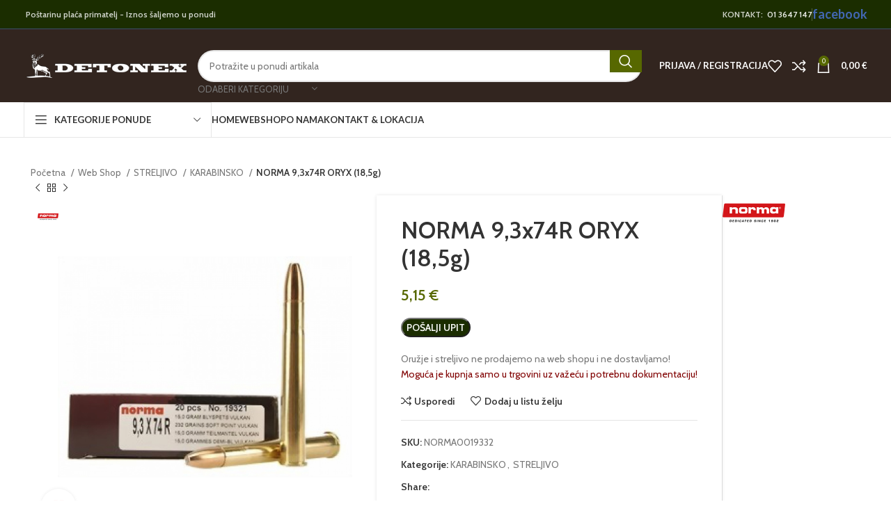

--- FILE ---
content_type: text/html; charset=UTF-8
request_url: https://detonex.hr/shop/norma-93x74r-oryx-185g/
body_size: 35526
content:
<!DOCTYPE html>
<html lang="hr">
<head>
	<meta charset="UTF-8">
	<link rel="profile" href="https://gmpg.org/xfn/11">
	<link rel="pingback" href="https://detonex.hr/xmlrpc.php">

	<meta name='robots' content='index, follow, max-image-preview:large, max-snippet:-1, max-video-preview:-1' />

<!-- Google Tag Manager for WordPress by gtm4wp.com -->
<script data-cfasync="false" data-pagespeed-no-defer>
	var gtm4wp_datalayer_name = "dataLayer";
	var dataLayer = dataLayer || [];
	const gtm4wp_use_sku_instead = 0;
	const gtm4wp_currency = 'EUR';
	const gtm4wp_product_per_impression = 10;
	const gtm4wp_clear_ecommerce = false;
	const gtm4wp_datalayer_max_timeout = 2000;
</script>
<!-- End Google Tag Manager for WordPress by gtm4wp.com -->
	<!-- This site is optimized with the Yoast SEO plugin v26.8 - https://yoast.com/product/yoast-seo-wordpress/ -->
	<title>NORMA 9,3x74R ORYX (18,5g) - Detonex</title>
	<link rel="canonical" href="https://detonex.hr/shop/norma-93x74r-oryx-185g/" />
	<meta property="og:locale" content="hr_HR" />
	<meta property="og:type" content="article" />
	<meta property="og:title" content="NORMA 9,3x74R ORYX (18,5g) - Detonex" />
	<meta property="og:description" content="&#8211; Norma 9,3&#215;74 R ORYX 18,5 grama&#8230;..c: 38,80 kn/kom" />
	<meta property="og:url" content="https://detonex.hr/shop/norma-93x74r-oryx-185g/" />
	<meta property="og:site_name" content="Detonex" />
	<meta property="article:modified_time" content="2023-09-12T11:50:34+00:00" />
	<meta property="og:image" content="https://detonex.hr/wp-content/uploads/2021/07/NORMA-93x74R-VULKAN-150g-ORYX-185g.jpg" />
	<meta property="og:image:width" content="1000" />
	<meta property="og:image:height" content="1000" />
	<meta property="og:image:type" content="image/jpeg" />
	<meta name="twitter:card" content="summary_large_image" />
	<script type="application/ld+json" class="yoast-schema-graph">{"@context":"https://schema.org","@graph":[{"@type":"WebPage","@id":"https://detonex.hr/shop/norma-93x74r-oryx-185g/","url":"https://detonex.hr/shop/norma-93x74r-oryx-185g/","name":"NORMA 9,3x74R ORYX (18,5g) - Detonex","isPartOf":{"@id":"https://detonex.hr/#website"},"primaryImageOfPage":{"@id":"https://detonex.hr/shop/norma-93x74r-oryx-185g/#primaryimage"},"image":{"@id":"https://detonex.hr/shop/norma-93x74r-oryx-185g/#primaryimage"},"thumbnailUrl":"https://detonex.hr/wp-content/uploads/2021/07/NORMA-93x74R-VULKAN-150g-ORYX-185g.jpg","datePublished":"2021-07-13T11:56:25+00:00","dateModified":"2023-09-12T11:50:34+00:00","breadcrumb":{"@id":"https://detonex.hr/shop/norma-93x74r-oryx-185g/#breadcrumb"},"inLanguage":"hr","potentialAction":[{"@type":"ReadAction","target":["https://detonex.hr/shop/norma-93x74r-oryx-185g/"]}]},{"@type":"ImageObject","inLanguage":"hr","@id":"https://detonex.hr/shop/norma-93x74r-oryx-185g/#primaryimage","url":"https://detonex.hr/wp-content/uploads/2021/07/NORMA-93x74R-VULKAN-150g-ORYX-185g.jpg","contentUrl":"https://detonex.hr/wp-content/uploads/2021/07/NORMA-93x74R-VULKAN-150g-ORYX-185g.jpg","width":1000,"height":1000,"caption":"NORMA 93x74R VULKAN 150g ORYX 185g"},{"@type":"BreadcrumbList","@id":"https://detonex.hr/shop/norma-93x74r-oryx-185g/#breadcrumb","itemListElement":[{"@type":"ListItem","position":1,"name":"Home","item":"https://detonex.hr/"},{"@type":"ListItem","position":2,"name":"Web Shop","item":"https://detonex.hr/shop/"},{"@type":"ListItem","position":3,"name":"NORMA 9,3x74R ORYX (18,5g)"}]},{"@type":"WebSite","@id":"https://detonex.hr/#website","url":"https://detonex.hr/","name":"Detonex","description":"","potentialAction":[{"@type":"SearchAction","target":{"@type":"EntryPoint","urlTemplate":"https://detonex.hr/?s={search_term_string}"},"query-input":{"@type":"PropertyValueSpecification","valueRequired":true,"valueName":"search_term_string"}}],"inLanguage":"hr"}]}</script>
	<!-- / Yoast SEO plugin. -->


<link rel='dns-prefetch' href='//use.fontawesome.com' />
<link rel='dns-prefetch' href='//fonts.googleapis.com' />
<link rel="alternate" type="application/rss+xml" title="Detonex &raquo; Kanal" href="https://detonex.hr/feed/" />
<link rel="alternate" title="oEmbed (JSON)" type="application/json+oembed" href="https://detonex.hr/wp-json/oembed/1.0/embed?url=https%3A%2F%2Fdetonex.hr%2Fshop%2Fnorma-93x74r-oryx-185g%2F" />
<link rel="alternate" title="oEmbed (XML)" type="text/xml+oembed" href="https://detonex.hr/wp-json/oembed/1.0/embed?url=https%3A%2F%2Fdetonex.hr%2Fshop%2Fnorma-93x74r-oryx-185g%2F&#038;format=xml" />
<style id='wp-img-auto-sizes-contain-inline-css' type='text/css'>
img:is([sizes=auto i],[sizes^="auto," i]){contain-intrinsic-size:3000px 1500px}
/*# sourceURL=wp-img-auto-sizes-contain-inline-css */
</style>

<style id='font-awesome-svg-styles-default-inline-css' type='text/css'>
.svg-inline--fa {
  display: inline-block;
  height: 1em;
  overflow: visible;
  vertical-align: -.125em;
}
/*# sourceURL=font-awesome-svg-styles-default-inline-css */
</style>
<link rel='stylesheet' id='font-awesome-svg-styles-css' href='https://detonex.hr/wp-content/uploads/font-awesome/v6.5.1/css/svg-with-js.css' type='text/css' media='all' />
<style id='font-awesome-svg-styles-inline-css' type='text/css'>
   .wp-block-font-awesome-icon svg::before,
   .wp-rich-text-font-awesome-icon svg::before {content: unset;}
/*# sourceURL=font-awesome-svg-styles-inline-css */
</style>
<link rel='stylesheet' id='sr7css-css' href='//detonex.hr/wp-content/plugins/revslider/public/css/sr7.css?ver=6.7.38' type='text/css' media='all' />
<style id='woocommerce-inline-inline-css' type='text/css'>
.woocommerce form .form-row .required { visibility: visible; }
/*# sourceURL=woocommerce-inline-inline-css */
</style>
<link rel='stylesheet' id='wordpress-gdpr-css' href='https://detonex.hr/wp-content/plugins/wordpress-gdpr/public/css/wordpress-gdpr-public.css?ver=1.9.32' type='text/css' media='all' />
<link rel='stylesheet' id='font-awesome-official-css' href='https://use.fontawesome.com/releases/v6.5.1/css/all.css' type='text/css' media='all' integrity="sha384-t1nt8BQoYMLFN5p42tRAtuAAFQaCQODekUVeKKZrEnEyp4H2R0RHFz0KWpmj7i8g" crossorigin="anonymous" />
<link rel='stylesheet' id='js_composer_front-css' href='https://detonex.hr/wp-content/plugins/js_composer/assets/css/js_composer.min.css?ver=7.7.1' type='text/css' media='all' />
<link rel='stylesheet' id='bootstrap-css' href='https://detonex.hr/wp-content/themes/woodmart/css/bootstrap-light.min.css?ver=7.5.1' type='text/css' media='all' />
<link rel='stylesheet' id='woodmart-style-css' href='https://detonex.hr/wp-content/themes/woodmart/css/parts/base.min.css?ver=7.5.1' type='text/css' media='all' />
<link rel='stylesheet' id='wd-widget-wd-recent-posts-css' href='https://detonex.hr/wp-content/themes/woodmart/css/parts/widget-wd-recent-posts.min.css?ver=7.5.1' type='text/css' media='all' />
<link rel='stylesheet' id='wd-widget-nav-css' href='https://detonex.hr/wp-content/themes/woodmart/css/parts/widget-nav.min.css?ver=7.5.1' type='text/css' media='all' />
<link rel='stylesheet' id='wd-widget-layered-nav-stock-status-css' href='https://detonex.hr/wp-content/themes/woodmart/css/parts/woo-widget-layered-nav-stock-status.min.css?ver=7.5.1' type='text/css' media='all' />
<link rel='stylesheet' id='wd-wp-gutenberg-css' href='https://detonex.hr/wp-content/themes/woodmart/css/parts/wp-gutenberg.min.css?ver=7.5.1' type='text/css' media='all' />
<link rel='stylesheet' id='wd-wpcf7-css' href='https://detonex.hr/wp-content/themes/woodmart/css/parts/int-wpcf7.min.css?ver=7.5.1' type='text/css' media='all' />
<link rel='stylesheet' id='wd-revolution-slider-css' href='https://detonex.hr/wp-content/themes/woodmart/css/parts/int-rev-slider.min.css?ver=7.5.1' type='text/css' media='all' />
<link rel='stylesheet' id='wd-wpbakery-base-css' href='https://detonex.hr/wp-content/themes/woodmart/css/parts/int-wpb-base.min.css?ver=7.5.1' type='text/css' media='all' />
<link rel='stylesheet' id='wd-wpbakery-base-deprecated-css' href='https://detonex.hr/wp-content/themes/woodmart/css/parts/int-wpb-base-deprecated.min.css?ver=7.5.1' type='text/css' media='all' />
<link rel='stylesheet' id='wd-woocommerce-base-css' href='https://detonex.hr/wp-content/themes/woodmart/css/parts/woocommerce-base.min.css?ver=7.5.1' type='text/css' media='all' />
<link rel='stylesheet' id='wd-mod-star-rating-css' href='https://detonex.hr/wp-content/themes/woodmart/css/parts/mod-star-rating.min.css?ver=7.5.1' type='text/css' media='all' />
<link rel='stylesheet' id='wd-woo-el-track-order-css' href='https://detonex.hr/wp-content/themes/woodmart/css/parts/woo-el-track-order.min.css?ver=7.5.1' type='text/css' media='all' />
<link rel='stylesheet' id='wd-woocommerce-block-notices-css' href='https://detonex.hr/wp-content/themes/woodmart/css/parts/woo-mod-block-notices.min.css?ver=7.5.1' type='text/css' media='all' />
<link rel='stylesheet' id='wd-woo-gutenberg-css' href='https://detonex.hr/wp-content/themes/woodmart/css/parts/woo-gutenberg.min.css?ver=7.5.1' type='text/css' media='all' />
<link rel='stylesheet' id='wd-woo-mod-quantity-css' href='https://detonex.hr/wp-content/themes/woodmart/css/parts/woo-mod-quantity.min.css?ver=7.5.1' type='text/css' media='all' />
<link rel='stylesheet' id='wd-woo-single-prod-el-base-css' href='https://detonex.hr/wp-content/themes/woodmart/css/parts/woo-single-prod-el-base.min.css?ver=7.5.1' type='text/css' media='all' />
<link rel='stylesheet' id='wd-woo-mod-stock-status-css' href='https://detonex.hr/wp-content/themes/woodmart/css/parts/woo-mod-stock-status.min.css?ver=7.5.1' type='text/css' media='all' />
<link rel='stylesheet' id='wd-woo-mod-shop-attributes-css' href='https://detonex.hr/wp-content/themes/woodmart/css/parts/woo-mod-shop-attributes.min.css?ver=7.5.1' type='text/css' media='all' />
<link rel='stylesheet' id='child-style-css' href='https://detonex.hr/wp-content/themes/woodmart-child/style.css?ver=7.5.1' type='text/css' media='all' />
<link rel='stylesheet' id='wd-header-base-css' href='https://detonex.hr/wp-content/themes/woodmart/css/parts/header-base.min.css?ver=7.5.1' type='text/css' media='all' />
<link rel='stylesheet' id='wd-mod-tools-css' href='https://detonex.hr/wp-content/themes/woodmart/css/parts/mod-tools.min.css?ver=7.5.1' type='text/css' media='all' />
<link rel='stylesheet' id='wd-header-elements-base-css' href='https://detonex.hr/wp-content/themes/woodmart/css/parts/header-el-base.min.css?ver=7.5.1' type='text/css' media='all' />
<link rel='stylesheet' id='wd-header-search-css' href='https://detonex.hr/wp-content/themes/woodmart/css/parts/header-el-search.min.css?ver=7.5.1' type='text/css' media='all' />
<link rel='stylesheet' id='wd-header-search-form-css' href='https://detonex.hr/wp-content/themes/woodmart/css/parts/header-el-search-form.min.css?ver=7.5.1' type='text/css' media='all' />
<link rel='stylesheet' id='wd-wd-search-results-css' href='https://detonex.hr/wp-content/themes/woodmart/css/parts/wd-search-results.min.css?ver=7.5.1' type='text/css' media='all' />
<link rel='stylesheet' id='wd-wd-search-form-css' href='https://detonex.hr/wp-content/themes/woodmart/css/parts/wd-search-form.min.css?ver=7.5.1' type='text/css' media='all' />
<link rel='stylesheet' id='wd-wd-search-cat-css' href='https://detonex.hr/wp-content/themes/woodmart/css/parts/wd-search-cat.min.css?ver=7.5.1' type='text/css' media='all' />
<link rel='stylesheet' id='wd-woo-mod-login-form-css' href='https://detonex.hr/wp-content/themes/woodmart/css/parts/woo-mod-login-form.min.css?ver=7.5.1' type='text/css' media='all' />
<link rel='stylesheet' id='wd-header-my-account-css' href='https://detonex.hr/wp-content/themes/woodmart/css/parts/header-el-my-account.min.css?ver=7.5.1' type='text/css' media='all' />
<link rel='stylesheet' id='wd-header-cart-side-css' href='https://detonex.hr/wp-content/themes/woodmart/css/parts/header-el-cart-side.min.css?ver=7.5.1' type='text/css' media='all' />
<link rel='stylesheet' id='wd-header-cart-css' href='https://detonex.hr/wp-content/themes/woodmart/css/parts/header-el-cart.min.css?ver=7.5.1' type='text/css' media='all' />
<link rel='stylesheet' id='wd-widget-shopping-cart-css' href='https://detonex.hr/wp-content/themes/woodmart/css/parts/woo-widget-shopping-cart.min.css?ver=7.5.1' type='text/css' media='all' />
<link rel='stylesheet' id='wd-widget-product-list-css' href='https://detonex.hr/wp-content/themes/woodmart/css/parts/woo-widget-product-list.min.css?ver=7.5.1' type='text/css' media='all' />
<link rel='stylesheet' id='wd-header-mobile-nav-dropdown-css' href='https://detonex.hr/wp-content/themes/woodmart/css/parts/header-el-mobile-nav-dropdown.min.css?ver=7.5.1' type='text/css' media='all' />
<link rel='stylesheet' id='wd-header-categories-nav-css' href='https://detonex.hr/wp-content/themes/woodmart/css/parts/header-el-category-nav.min.css?ver=7.5.1' type='text/css' media='all' />
<link rel='stylesheet' id='wd-mod-nav-vertical-css' href='https://detonex.hr/wp-content/themes/woodmart/css/parts/mod-nav-vertical.min.css?ver=7.5.1' type='text/css' media='all' />
<link rel='stylesheet' id='wd-mod-nav-vertical-design-default-css' href='https://detonex.hr/wp-content/themes/woodmart/css/parts/mod-nav-vertical-design-default.min.css?ver=7.5.1' type='text/css' media='all' />
<link rel='stylesheet' id='wd-page-title-css' href='https://detonex.hr/wp-content/themes/woodmart/css/parts/page-title.min.css?ver=7.5.1' type='text/css' media='all' />
<link rel='stylesheet' id='wd-woo-single-prod-predefined-css' href='https://detonex.hr/wp-content/themes/woodmart/css/parts/woo-single-prod-predefined.min.css?ver=7.5.1' type='text/css' media='all' />
<link rel='stylesheet' id='wd-woo-single-prod-and-quick-view-predefined-css' href='https://detonex.hr/wp-content/themes/woodmart/css/parts/woo-single-prod-and-quick-view-predefined.min.css?ver=7.5.1' type='text/css' media='all' />
<link rel='stylesheet' id='wd-woo-single-prod-el-tabs-predefined-css' href='https://detonex.hr/wp-content/themes/woodmart/css/parts/woo-single-prod-el-tabs-predefined.min.css?ver=7.5.1' type='text/css' media='all' />
<link rel='stylesheet' id='wd-woo-single-prod-opt-base-css' href='https://detonex.hr/wp-content/themes/woodmart/css/parts/woo-single-prod-opt-base.min.css?ver=7.5.1' type='text/css' media='all' />
<link rel='stylesheet' id='wd-woo-single-prod-el-navigation-css' href='https://detonex.hr/wp-content/themes/woodmart/css/parts/woo-single-prod-el-navigation.min.css?ver=7.5.1' type='text/css' media='all' />
<link rel='stylesheet' id='wd-woo-single-prod-el-gallery-css' href='https://detonex.hr/wp-content/themes/woodmart/css/parts/woo-single-prod-el-gallery.min.css?ver=7.5.1' type='text/css' media='all' />
<link rel='stylesheet' id='wd-swiper-css' href='https://detonex.hr/wp-content/themes/woodmart/css/parts/lib-swiper.min.css?ver=7.5.1' type='text/css' media='all' />
<link rel='stylesheet' id='wd-woo-mod-product-labels-css' href='https://detonex.hr/wp-content/themes/woodmart/css/parts/woo-mod-product-labels.min.css?ver=7.5.1' type='text/css' media='all' />
<link rel='stylesheet' id='wd-woo-mod-product-labels-rect-css' href='https://detonex.hr/wp-content/themes/woodmart/css/parts/woo-mod-product-labels-rect.min.css?ver=7.5.1' type='text/css' media='all' />
<link rel='stylesheet' id='wd-swiper-arrows-css' href='https://detonex.hr/wp-content/themes/woodmart/css/parts/lib-swiper-arrows.min.css?ver=7.5.1' type='text/css' media='all' />
<link rel='stylesheet' id='wd-photoswipe-css' href='https://detonex.hr/wp-content/themes/woodmart/css/parts/lib-photoswipe.min.css?ver=7.5.1' type='text/css' media='all' />
<link rel='stylesheet' id='wd-social-icons-css' href='https://detonex.hr/wp-content/themes/woodmart/css/parts/el-social-icons.min.css?ver=7.5.1' type='text/css' media='all' />
<link rel='stylesheet' id='wd-tabs-css' href='https://detonex.hr/wp-content/themes/woodmart/css/parts/el-tabs.min.css?ver=7.5.1' type='text/css' media='all' />
<link rel='stylesheet' id='wd-woo-single-prod-el-tabs-opt-layout-tabs-css' href='https://detonex.hr/wp-content/themes/woodmart/css/parts/woo-single-prod-el-tabs-opt-layout-tabs.min.css?ver=7.5.1' type='text/css' media='all' />
<link rel='stylesheet' id='wd-accordion-css' href='https://detonex.hr/wp-content/themes/woodmart/css/parts/el-accordion.min.css?ver=7.5.1' type='text/css' media='all' />
<link rel='stylesheet' id='wd-image-gallery-css' href='https://detonex.hr/wp-content/themes/woodmart/css/parts/el-gallery.min.css?ver=7.5.1' type='text/css' media='all' />
<link rel='stylesheet' id='wd-section-title-css' href='https://detonex.hr/wp-content/themes/woodmart/css/parts/el-section-title.min.css?ver=7.5.1' type='text/css' media='all' />
<link rel='stylesheet' id='wd-mod-highlighted-text-css' href='https://detonex.hr/wp-content/themes/woodmart/css/parts/mod-highlighted-text.min.css?ver=7.5.1' type='text/css' media='all' />
<link rel='stylesheet' id='wd-off-canvas-sidebar-css' href='https://detonex.hr/wp-content/themes/woodmart/css/parts/opt-off-canvas-sidebar.min.css?ver=7.5.1' type='text/css' media='all' />
<link rel='stylesheet' id='wd-widget-collapse-css' href='https://detonex.hr/wp-content/themes/woodmart/css/parts/opt-widget-collapse.min.css?ver=7.5.1' type='text/css' media='all' />
<link rel='stylesheet' id='wd-footer-base-css' href='https://detonex.hr/wp-content/themes/woodmart/css/parts/footer-base.min.css?ver=7.5.1' type='text/css' media='all' />
<link rel='stylesheet' id='wd-info-box-css' href='https://detonex.hr/wp-content/themes/woodmart/css/parts/el-info-box.min.css?ver=7.5.1' type='text/css' media='all' />
<link rel='stylesheet' id='wd-mod-nav-menu-label-css' href='https://detonex.hr/wp-content/themes/woodmart/css/parts/mod-nav-menu-label.min.css?ver=7.5.1' type='text/css' media='all' />
<link rel='stylesheet' id='wd-responsive-text-css' href='https://detonex.hr/wp-content/themes/woodmart/css/parts/el-responsive-text.min.css?ver=7.5.1' type='text/css' media='all' />
<link rel='stylesheet' id='wd-scroll-top-css' href='https://detonex.hr/wp-content/themes/woodmart/css/parts/opt-scrolltotop.min.css?ver=7.5.1' type='text/css' media='all' />
<link rel='stylesheet' id='wd-header-my-account-sidebar-css' href='https://detonex.hr/wp-content/themes/woodmart/css/parts/header-el-my-account-sidebar.min.css?ver=7.5.1' type='text/css' media='all' />
<link rel='stylesheet' id='wd-mod-sticky-sidebar-opener-css' href='https://detonex.hr/wp-content/themes/woodmart/css/parts/mod-sticky-sidebar-opener.min.css?ver=7.5.1' type='text/css' media='all' />
<link rel='stylesheet' id='wd-sticky-add-to-cart-css' href='https://detonex.hr/wp-content/themes/woodmart/css/parts/woo-opt-sticky-add-to-cart.min.css?ver=7.5.1' type='text/css' media='all' />
<link rel='stylesheet' id='xts-style-theme_settings_default-css' href='https://detonex.hr/wp-content/uploads/2025/01/xts-theme_settings_default-1737975721.css?ver=7.5.1' type='text/css' media='all' />
<link rel='stylesheet' id='xts-google-fonts-css' href='https://fonts.googleapis.com/css?family=Cabin%3A400%2C600%7CLato%3A400%2C700%2C100&#038;ver=7.5.1' type='text/css' media='all' />
<link rel='stylesheet' id='font-awesome-official-v4shim-css' href='https://use.fontawesome.com/releases/v6.5.1/css/v4-shims.css' type='text/css' media='all' integrity="sha384-5Jfdy0XO8+vjCRofsSnGmxGSYjLfsjjTOABKxVr8BkfvlaAm14bIJc7Jcjfq/xQI" crossorigin="anonymous" />
<script type="text/javascript" src="//detonex.hr/wp-content/plugins/revslider/public/js/libs/tptools.js?ver=6.7.38" id="tp-tools-js" async="async" data-wp-strategy="async"></script>
<script type="text/javascript" src="//detonex.hr/wp-content/plugins/revslider/public/js/sr7.js?ver=6.7.38" id="sr7-js" async="async" data-wp-strategy="async"></script>
<script type="text/javascript" src="https://detonex.hr/wp-includes/js/jquery/jquery.min.js?ver=3.7.1" id="jquery-core-js"></script>
<script type="text/javascript" src="https://detonex.hr/wp-includes/js/jquery/jquery-migrate.min.js?ver=3.4.1" id="jquery-migrate-js"></script>
<script type="text/javascript" src="https://detonex.hr/wp-content/plugins/woocommerce/assets/js/jquery-blockui/jquery.blockUI.min.js?ver=2.7.0-wc.10.4.3" id="wc-jquery-blockui-js" data-wp-strategy="defer"></script>
<script type="text/javascript" id="wc-add-to-cart-js-extra">
/* <![CDATA[ */
var wc_add_to_cart_params = {"ajax_url":"/wp-admin/admin-ajax.php","wc_ajax_url":"/?wc-ajax=%%endpoint%%","i18n_view_cart":"Vidi ko\u0161aricu","cart_url":"https://detonex.hr/cart/","is_cart":"","cart_redirect_after_add":"no"};
//# sourceURL=wc-add-to-cart-js-extra
/* ]]> */
</script>
<script type="text/javascript" src="https://detonex.hr/wp-content/plugins/woocommerce/assets/js/frontend/add-to-cart.min.js?ver=10.4.3" id="wc-add-to-cart-js" data-wp-strategy="defer"></script>
<script type="text/javascript" src="https://detonex.hr/wp-content/plugins/woocommerce/assets/js/zoom/jquery.zoom.min.js?ver=1.7.21-wc.10.4.3" id="wc-zoom-js" defer="defer" data-wp-strategy="defer"></script>
<script type="text/javascript" id="wc-single-product-js-extra">
/* <![CDATA[ */
var wc_single_product_params = {"i18n_required_rating_text":"Molimo odaberite svoju ocjenu","i18n_rating_options":["1 od 5 zvjezdica","2 od 5 zvjezdica","3 od 5 zvjezdica","4 od 5 zvjezdica","5 od 5 zvjezdica"],"i18n_product_gallery_trigger_text":"Prikaz galerije slika preko cijelog zaslona","review_rating_required":"yes","flexslider":{"rtl":false,"animation":"slide","smoothHeight":true,"directionNav":false,"controlNav":"thumbnails","slideshow":false,"animationSpeed":500,"animationLoop":false,"allowOneSlide":false},"zoom_enabled":"","zoom_options":[],"photoswipe_enabled":"","photoswipe_options":{"shareEl":false,"closeOnScroll":false,"history":false,"hideAnimationDuration":0,"showAnimationDuration":0},"flexslider_enabled":""};
//# sourceURL=wc-single-product-js-extra
/* ]]> */
</script>
<script type="text/javascript" src="https://detonex.hr/wp-content/plugins/woocommerce/assets/js/frontend/single-product.min.js?ver=10.4.3" id="wc-single-product-js" defer="defer" data-wp-strategy="defer"></script>
<script type="text/javascript" src="https://detonex.hr/wp-content/plugins/woocommerce/assets/js/js-cookie/js.cookie.min.js?ver=2.1.4-wc.10.4.3" id="wc-js-cookie-js" defer="defer" data-wp-strategy="defer"></script>
<script type="text/javascript" id="woocommerce-js-extra">
/* <![CDATA[ */
var woocommerce_params = {"ajax_url":"/wp-admin/admin-ajax.php","wc_ajax_url":"/?wc-ajax=%%endpoint%%","i18n_password_show":"Prika\u017ei lozinku","i18n_password_hide":"Sakrij lozinku"};
//# sourceURL=woocommerce-js-extra
/* ]]> */
</script>
<script type="text/javascript" src="https://detonex.hr/wp-content/plugins/woocommerce/assets/js/frontend/woocommerce.min.js?ver=10.4.3" id="woocommerce-js" defer="defer" data-wp-strategy="defer"></script>
<script type="text/javascript" src="https://detonex.hr/wp-content/plugins/js_composer/assets/js/vendors/woocommerce-add-to-cart.js?ver=7.7.1" id="vc_woocommerce-add-to-cart-js-js"></script>
<script type="text/javascript" src="https://detonex.hr/wp-content/themes/woodmart/js/libs/device.min.js?ver=7.5.1" id="wd-device-library-js"></script>
<script type="text/javascript" src="https://detonex.hr/wp-content/themes/woodmart/js/scripts/global/scrollBar.min.js?ver=7.5.1" id="wd-scrollbar-js"></script>
<script></script><link rel="https://api.w.org/" href="https://detonex.hr/wp-json/" /><link rel="alternate" title="JSON" type="application/json" href="https://detonex.hr/wp-json/wp/v2/product/8553" /><link rel="EditURI" type="application/rsd+xml" title="RSD" href="https://detonex.hr/xmlrpc.php?rsd" />
<link rel='shortlink' href='https://detonex.hr/?p=8553' />
<meta name="generator" content="Redux 4.5.10" />
<!-- Google Tag Manager for WordPress by gtm4wp.com -->
<!-- GTM Container placement set to automatic -->
<script data-cfasync="false" data-pagespeed-no-defer>
	var dataLayer_content = {"pagePostType":"product","pagePostType2":"single-product","pagePostAuthor":"dalibor","productRatingCounts":[],"productAverageRating":0,"productReviewCount":0,"productType":"simple","productIsVariable":0};
	dataLayer.push( dataLayer_content );
</script>
<script data-cfasync="false" data-pagespeed-no-defer>
(function(w,d,s,l,i){w[l]=w[l]||[];w[l].push({'gtm.start':
new Date().getTime(),event:'gtm.js'});var f=d.getElementsByTagName(s)[0],
j=d.createElement(s),dl=l!='dataLayer'?'&l='+l:'';j.async=true;j.src=
'//www.googletagmanager.com/gtm.js?id='+i+dl;f.parentNode.insertBefore(j,f);
})(window,document,'script','dataLayer','GTM-PZHMLVB');
</script>
<!-- End Google Tag Manager for WordPress by gtm4wp.com -->					<meta name="viewport" content="width=device-width, initial-scale=1.0, maximum-scale=1.0, user-scalable=no">
										<noscript><style>.woocommerce-product-gallery{ opacity: 1 !important; }</style></noscript>
	<meta name="generator" content="Powered by WPBakery Page Builder - drag and drop page builder for WordPress."/>
<link rel="preconnect" href="https://fonts.googleapis.com">
<link rel="preconnect" href="https://fonts.gstatic.com/" crossorigin>
<meta name="generator" content="Powered by Slider Revolution 6.7.38 - responsive, Mobile-Friendly Slider Plugin for WordPress with comfortable drag and drop interface." />
<link rel="icon" href="https://detonex.hr/wp-content/uploads/2021/07/cropped-logo_jelen_detonex-32x32.png" sizes="32x32" />
<link rel="icon" href="https://detonex.hr/wp-content/uploads/2021/07/cropped-logo_jelen_detonex-192x192.png" sizes="192x192" />
<link rel="apple-touch-icon" href="https://detonex.hr/wp-content/uploads/2021/07/cropped-logo_jelen_detonex-180x180.png" />
<meta name="msapplication-TileImage" content="https://detonex.hr/wp-content/uploads/2021/07/cropped-logo_jelen_detonex-270x270.png" />
<script>
	window._tpt			??= {};
	window.SR7			??= {};
	_tpt.R				??= {};
	_tpt.R.fonts		??= {};
	_tpt.R.fonts.customFonts??= {};
	SR7.devMode			=  false;
	SR7.F 				??= {};
	SR7.G				??= {};
	SR7.LIB				??= {};
	SR7.E				??= {};
	SR7.E.gAddons		??= {};
	SR7.E.php 			??= {};
	SR7.E.nonce			= '12ed74cd95';
	SR7.E.ajaxurl		= 'https://detonex.hr/wp-admin/admin-ajax.php';
	SR7.E.resturl		= 'https://detonex.hr/wp-json/';
	SR7.E.slug_path		= 'revslider/revslider.php';
	SR7.E.slug			= 'revslider';
	SR7.E.plugin_url	= 'https://detonex.hr/wp-content/plugins/revslider/';
	SR7.E.wp_plugin_url = 'https://detonex.hr/wp-content/plugins/';
	SR7.E.revision		= '6.7.38';
	SR7.E.fontBaseUrl	= '';
	SR7.G.breakPoints 	= [1240,1024,778,480];
	SR7.G.fSUVW 		= false;
	SR7.E.modules 		= ['module','page','slide','layer','draw','animate','srtools','canvas','defaults','carousel','navigation','media','modifiers','migration'];
	SR7.E.libs 			= ['WEBGL'];
	SR7.E.css 			= ['csslp','cssbtns','cssfilters','cssnav','cssmedia'];
	SR7.E.resources		= {};
	SR7.E.ytnc			= false;
	SR7.JSON			??= {};
/*! Slider Revolution 7.0 - Page Processor */
!function(){"use strict";window.SR7??={},window._tpt??={},SR7.version="Slider Revolution 6.7.16",_tpt.getMobileZoom=()=>_tpt.is_mobile?document.documentElement.clientWidth/window.innerWidth:1,_tpt.getWinDim=function(t){_tpt.screenHeightWithUrlBar??=window.innerHeight;let e=SR7.F?.modal?.visible&&SR7.M[SR7.F.module.getIdByAlias(SR7.F.modal.requested)];_tpt.scrollBar=window.innerWidth!==document.documentElement.clientWidth||e&&window.innerWidth!==e.c.module.clientWidth,_tpt.winW=_tpt.getMobileZoom()*window.innerWidth-(_tpt.scrollBar||"prepare"==t?_tpt.scrollBarW??_tpt.mesureScrollBar():0),_tpt.winH=_tpt.getMobileZoom()*window.innerHeight,_tpt.winWAll=document.documentElement.clientWidth},_tpt.getResponsiveLevel=function(t,e){return SR7.G.fSUVW?_tpt.closestGE(t,window.innerWidth):_tpt.closestGE(t,_tpt.winWAll)},_tpt.mesureScrollBar=function(){let t=document.createElement("div");return t.className="RSscrollbar-measure",t.style.width="100px",t.style.height="100px",t.style.overflow="scroll",t.style.position="absolute",t.style.top="-9999px",document.body.appendChild(t),_tpt.scrollBarW=t.offsetWidth-t.clientWidth,document.body.removeChild(t),_tpt.scrollBarW},_tpt.loadCSS=async function(t,e,s){return s?_tpt.R.fonts.required[e].status=1:(_tpt.R[e]??={},_tpt.R[e].status=1),new Promise(((i,n)=>{if(_tpt.isStylesheetLoaded(t))s?_tpt.R.fonts.required[e].status=2:_tpt.R[e].status=2,i();else{const o=document.createElement("link");o.rel="stylesheet";let l="text",r="css";o["type"]=l+"/"+r,o.href=t,o.onload=()=>{s?_tpt.R.fonts.required[e].status=2:_tpt.R[e].status=2,i()},o.onerror=()=>{s?_tpt.R.fonts.required[e].status=3:_tpt.R[e].status=3,n(new Error(`Failed to load CSS: ${t}`))},document.head.appendChild(o)}}))},_tpt.addContainer=function(t){const{tag:e="div",id:s,class:i,datas:n,textContent:o,iHTML:l}=t,r=document.createElement(e);if(s&&""!==s&&(r.id=s),i&&""!==i&&(r.className=i),n)for(const[t,e]of Object.entries(n))"style"==t?r.style.cssText=e:r.setAttribute(`data-${t}`,e);return o&&(r.textContent=o),l&&(r.innerHTML=l),r},_tpt.collector=function(){return{fragment:new DocumentFragment,add(t){var e=_tpt.addContainer(t);return this.fragment.appendChild(e),e},append(t){t.appendChild(this.fragment)}}},_tpt.isStylesheetLoaded=function(t){let e=t.split("?")[0];return Array.from(document.querySelectorAll('link[rel="stylesheet"], link[rel="preload"]')).some((t=>t.href.split("?")[0]===e))},_tpt.preloader={requests:new Map,preloaderTemplates:new Map,show:function(t,e){if(!e||!t)return;const{type:s,color:i}=e;if(s<0||"off"==s)return;const n=`preloader_${s}`;let o=this.preloaderTemplates.get(n);o||(o=this.build(s,i),this.preloaderTemplates.set(n,o)),this.requests.has(t)||this.requests.set(t,{count:0});const l=this.requests.get(t);clearTimeout(l.timer),l.count++,1===l.count&&(l.timer=setTimeout((()=>{l.preloaderClone=o.cloneNode(!0),l.anim&&l.anim.kill(),void 0!==_tpt.gsap?l.anim=_tpt.gsap.fromTo(l.preloaderClone,1,{opacity:0},{opacity:1}):l.preloaderClone.classList.add("sr7-fade-in"),t.appendChild(l.preloaderClone)}),150))},hide:function(t){if(!this.requests.has(t))return;const e=this.requests.get(t);e.count--,e.count<0&&(e.count=0),e.anim&&e.anim.kill(),0===e.count&&(clearTimeout(e.timer),e.preloaderClone&&(e.preloaderClone.classList.remove("sr7-fade-in"),e.anim=_tpt.gsap.to(e.preloaderClone,.3,{opacity:0,onComplete:function(){e.preloaderClone.remove()}})))},state:function(t){if(!this.requests.has(t))return!1;return this.requests.get(t).count>0},build:(t,e="#ffffff",s="")=>{if(t<0||"off"===t)return null;const i=parseInt(t);if(t="prlt"+i,isNaN(i))return null;if(_tpt.loadCSS(SR7.E.plugin_url+"public/css/preloaders/t"+i+".css","preloader_"+t),isNaN(i)||i<6){const n=`background-color:${e}`,o=1===i||2==i?n:"",l=3===i||4==i?n:"",r=_tpt.collector();["dot1","dot2","bounce1","bounce2","bounce3"].forEach((t=>r.add({tag:"div",class:t,datas:{style:l}})));const d=_tpt.addContainer({tag:"sr7-prl",class:`${t} ${s}`,datas:{style:o}});return r.append(d),d}{let n={};if(7===i){let t;e.startsWith("#")?(t=e.replace("#",""),t=`rgba(${parseInt(t.substring(0,2),16)}, ${parseInt(t.substring(2,4),16)}, ${parseInt(t.substring(4,6),16)}, `):e.startsWith("rgb")&&(t=e.slice(e.indexOf("(")+1,e.lastIndexOf(")")).split(",").map((t=>t.trim())),t=`rgba(${t[0]}, ${t[1]}, ${t[2]}, `),t&&(n.style=`border-top-color: ${t}0.65); border-bottom-color: ${t}0.15); border-left-color: ${t}0.65); border-right-color: ${t}0.15)`)}else 12===i&&(n.style=`background:${e}`);const o=[10,0,4,2,5,9,0,4,4,2][i-6],l=_tpt.collector(),r=l.add({tag:"div",class:"sr7-prl-inner",datas:n});Array.from({length:o}).forEach((()=>r.appendChild(l.add({tag:"span",datas:{style:`background:${e}`}}))));const d=_tpt.addContainer({tag:"sr7-prl",class:`${t} ${s}`});return l.append(d),d}}},SR7.preLoader={show:(t,e)=>{"off"!==(SR7.M[t]?.settings?.pLoader?.type??"off")&&_tpt.preloader.show(e||SR7.M[t].c.module,SR7.M[t]?.settings?.pLoader??{color:"#fff",type:10})},hide:(t,e)=>{"off"!==(SR7.M[t]?.settings?.pLoader?.type??"off")&&_tpt.preloader.hide(e||SR7.M[t].c.module)},state:(t,e)=>_tpt.preloader.state(e||SR7.M[t].c.module)},_tpt.prepareModuleHeight=function(t){window.SR7.M??={},window.SR7.M[t.id]??={},"ignore"==t.googleFont&&(SR7.E.ignoreGoogleFont=!0);let e=window.SR7.M[t.id];if(null==_tpt.scrollBarW&&_tpt.mesureScrollBar(),e.c??={},e.states??={},e.settings??={},e.settings.size??={},t.fixed&&(e.settings.fixed=!0),e.c.module=document.querySelector("sr7-module#"+t.id),e.c.adjuster=e.c.module.getElementsByTagName("sr7-adjuster")[0],e.c.content=e.c.module.getElementsByTagName("sr7-content")[0],"carousel"==t.type&&(e.c.carousel=e.c.content.getElementsByTagName("sr7-carousel")[0]),null==e.c.module||null==e.c.module)return;t.plType&&t.plColor&&(e.settings.pLoader={type:t.plType,color:t.plColor}),void 0===t.plType||"off"===t.plType||SR7.preLoader.state(t.id)&&SR7.preLoader.state(t.id,e.c.module)||SR7.preLoader.show(t.id,e.c.module),_tpt.winW||_tpt.getWinDim("prepare"),_tpt.getWinDim();let s=""+e.c.module.dataset?.modal;"modal"==s||"true"==s||"undefined"!==s&&"false"!==s||(e.settings.size.fullWidth=t.size.fullWidth,e.LEV??=_tpt.getResponsiveLevel(window.SR7.G.breakPoints,t.id),t.vpt=_tpt.fillArray(t.vpt,5),e.settings.vPort=t.vpt[e.LEV],void 0!==t.el&&"720"==t.el[4]&&t.gh[4]!==t.el[4]&&"960"==t.el[3]&&t.gh[3]!==t.el[3]&&"768"==t.el[2]&&t.gh[2]!==t.el[2]&&delete t.el,e.settings.size.height=null==t.el||null==t.el[e.LEV]||0==t.el[e.LEV]||"auto"==t.el[e.LEV]?_tpt.fillArray(t.gh,5,-1):_tpt.fillArray(t.el,5,-1),e.settings.size.width=_tpt.fillArray(t.gw,5,-1),e.settings.size.minHeight=_tpt.fillArray(t.mh??[0],5,-1),e.cacheSize={fullWidth:e.settings.size?.fullWidth,fullHeight:e.settings.size?.fullHeight},void 0!==t.off&&(t.off?.t&&(e.settings.size.m??={})&&(e.settings.size.m.t=t.off.t),t.off?.b&&(e.settings.size.m??={})&&(e.settings.size.m.b=t.off.b),t.off?.l&&(e.settings.size.p??={})&&(e.settings.size.p.l=t.off.l),t.off?.r&&(e.settings.size.p??={})&&(e.settings.size.p.r=t.off.r),e.offsetPrepared=!0),_tpt.updatePMHeight(t.id,t,!0))},_tpt.updatePMHeight=(t,e,s)=>{let i=SR7.M[t];var n=i.settings.size.fullWidth?_tpt.winW:i.c.module.parentNode.offsetWidth;n=0===n||isNaN(n)?_tpt.winW:n;let o=i.settings.size.width[i.LEV]||i.settings.size.width[i.LEV++]||i.settings.size.width[i.LEV--]||n,l=i.settings.size.height[i.LEV]||i.settings.size.height[i.LEV++]||i.settings.size.height[i.LEV--]||0,r=i.settings.size.minHeight[i.LEV]||i.settings.size.minHeight[i.LEV++]||i.settings.size.minHeight[i.LEV--]||0;if(l="auto"==l?0:l,l=parseInt(l),"carousel"!==e.type&&(n-=parseInt(e.onw??0)||0),i.MP=!i.settings.size.fullWidth&&n<o||_tpt.winW<o?Math.min(1,n/o):1,e.size.fullScreen||e.size.fullHeight){let t=parseInt(e.fho)||0,s=(""+e.fho).indexOf("%")>-1;e.newh=_tpt.winH-(s?_tpt.winH*t/100:t)}else e.newh=i.MP*Math.max(l,r);if(e.newh+=(parseInt(e.onh??0)||0)+(parseInt(e.carousel?.pt)||0)+(parseInt(e.carousel?.pb)||0),void 0!==e.slideduration&&(e.newh=Math.max(e.newh,parseInt(e.slideduration)/3)),e.shdw&&_tpt.buildShadow(e.id,e),i.c.adjuster.style.height=e.newh+"px",i.c.module.style.height=e.newh+"px",i.c.content.style.height=e.newh+"px",i.states.heightPrepared=!0,i.dims??={},i.dims.moduleRect=i.c.module.getBoundingClientRect(),i.c.content.style.left="-"+i.dims.moduleRect.left+"px",!i.settings.size.fullWidth)return s&&requestAnimationFrame((()=>{n!==i.c.module.parentNode.offsetWidth&&_tpt.updatePMHeight(e.id,e)})),void _tpt.bgStyle(e.id,e,window.innerWidth==_tpt.winW,!0);_tpt.bgStyle(e.id,e,window.innerWidth==_tpt.winW,!0),requestAnimationFrame((function(){s&&requestAnimationFrame((()=>{n!==i.c.module.parentNode.offsetWidth&&_tpt.updatePMHeight(e.id,e)}))})),i.earlyResizerFunction||(i.earlyResizerFunction=function(){requestAnimationFrame((function(){_tpt.getWinDim(),_tpt.moduleDefaults(e.id,e),_tpt.updateSlideBg(t,!0)}))},window.addEventListener("resize",i.earlyResizerFunction))},_tpt.buildShadow=function(t,e){let s=SR7.M[t];null==s.c.shadow&&(s.c.shadow=document.createElement("sr7-module-shadow"),s.c.shadow.classList.add("sr7-shdw-"+e.shdw),s.c.content.appendChild(s.c.shadow))},_tpt.bgStyle=async(t,e,s,i,n)=>{const o=SR7.M[t];if((e=e??o.settings).fixed&&!o.c.module.classList.contains("sr7-top-fixed")&&(o.c.module.classList.add("sr7-top-fixed"),o.c.module.style.position="fixed",o.c.module.style.width="100%",o.c.module.style.top="0px",o.c.module.style.left="0px",o.c.module.style.pointerEvents="none",o.c.module.style.zIndex=5e3,o.c.content.style.pointerEvents="none"),null==o.c.bgcanvas){let t=document.createElement("sr7-module-bg"),l=!1;if("string"==typeof e?.bg?.color&&e?.bg?.color.includes("{"))if(_tpt.gradient&&_tpt.gsap)e.bg.color=_tpt.gradient.convert(e.bg.color);else try{let t=JSON.parse(e.bg.color);(t?.orig||t?.string)&&(e.bg.color=JSON.parse(e.bg.color))}catch(t){return}let r="string"==typeof e?.bg?.color?e?.bg?.color||"transparent":e?.bg?.color?.string??e?.bg?.color?.orig??e?.bg?.color?.color??"transparent";if(t.style["background"+(String(r).includes("grad")?"":"Color")]=r,("transparent"!==r||n)&&(l=!0),o.offsetPrepared&&(t.style.visibility="hidden"),e?.bg?.image?.src&&(t.style.backgroundImage=`url(${e?.bg?.image.src})`,t.style.backgroundSize=""==(e.bg.image?.size??"")?"cover":e.bg.image.size,t.style.backgroundPosition=e.bg.image.position,t.style.backgroundRepeat=""==e.bg.image.repeat||null==e.bg.image.repeat?"no-repeat":e.bg.image.repeat,l=!0),!l)return;o.c.bgcanvas=t,e.size.fullWidth?t.style.width=_tpt.winW-(s&&_tpt.winH<document.body.offsetHeight?_tpt.scrollBarW:0)+"px":i&&(t.style.width=o.c.module.offsetWidth+"px"),e.sbt?.use?o.c.content.appendChild(o.c.bgcanvas):o.c.module.appendChild(o.c.bgcanvas)}o.c.bgcanvas.style.height=void 0!==e.newh?e.newh+"px":("carousel"==e.type?o.dims.module.h:o.dims.content.h)+"px",o.c.bgcanvas.style.left=!s&&e.sbt?.use||o.c.bgcanvas.closest("SR7-CONTENT")?"0px":"-"+(o?.dims?.moduleRect?.left??0)+"px"},_tpt.updateSlideBg=function(t,e){const s=SR7.M[t];let i=s.settings;s?.c?.bgcanvas&&(i.size.fullWidth?s.c.bgcanvas.style.width=_tpt.winW-(e&&_tpt.winH<document.body.offsetHeight?_tpt.scrollBarW:0)+"px":preparing&&(s.c.bgcanvas.style.width=s.c.module.offsetWidth+"px"))},_tpt.moduleDefaults=(t,e)=>{let s=SR7.M[t];null!=s&&null!=s.c&&null!=s.c.module&&(s.dims??={},s.dims.moduleRect=s.c.module.getBoundingClientRect(),s.c.content.style.left="-"+s.dims.moduleRect.left+"px",s.c.content.style.width=_tpt.winW-_tpt.scrollBarW+"px","carousel"==e.type&&(s.c.module.style.overflow="visible"),_tpt.bgStyle(t,e,window.innerWidth==_tpt.winW))},_tpt.getOffset=t=>{var e=t.getBoundingClientRect(),s=window.pageXOffset||document.documentElement.scrollLeft,i=window.pageYOffset||document.documentElement.scrollTop;return{top:e.top+i,left:e.left+s}},_tpt.fillArray=function(t,e){let s,i;t=Array.isArray(t)?t:[t];let n=Array(e),o=t.length;for(i=0;i<t.length;i++)n[i+(e-o)]=t[i],null==s&&"#"!==t[i]&&(s=t[i]);for(let t=0;t<e;t++)void 0!==n[t]&&"#"!=n[t]||(n[t]=s),s=n[t];return n},_tpt.closestGE=function(t,e){let s=Number.MAX_VALUE,i=-1;for(let n=0;n<t.length;n++)t[n]-1>=e&&t[n]-1-e<s&&(s=t[n]-1-e,i=n);return++i}}();</script>
		<style type="text/css" id="wp-custom-css">
			.labels-rectangular .product-label {
    padding: 5px 10px;
    font-size: 15px;
}
.product-label.out-of-stock {
    background-color: #e06645;
    color: #f2f2f2;
    font-weight: 900;
}		</style>
		<style>
		
		</style><noscript><style> .wpb_animate_when_almost_visible { opacity: 1; }</style></noscript>			<style id="wd-style-header_374016-css" data-type="wd-style-header_374016">
				:root{
	--wd-top-bar-h: 41px;
	--wd-top-bar-sm-h: .00001px;
	--wd-top-bar-sticky-h: .00001px;
	--wd-top-bar-brd-w: 1px;

	--wd-header-general-h: 105px;
	--wd-header-general-sm-h: 60px;
	--wd-header-general-sticky-h: .00001px;
	--wd-header-general-brd-w: .00001px;

	--wd-header-bottom-h: 50px;
	--wd-header-bottom-sm-h: .00001px;
	--wd-header-bottom-sticky-h: .00001px;
	--wd-header-bottom-brd-w: 1px;

	--wd-header-clone-h: 60px;

	--wd-header-brd-w: calc(var(--wd-top-bar-brd-w) + var(--wd-header-general-brd-w) + var(--wd-header-bottom-brd-w));
	--wd-header-h: calc(var(--wd-top-bar-h) + var(--wd-header-general-h) + var(--wd-header-bottom-h) + var(--wd-header-brd-w));
	--wd-header-sticky-h: calc(var(--wd-top-bar-sticky-h) + var(--wd-header-general-sticky-h) + var(--wd-header-bottom-sticky-h) + var(--wd-header-clone-h) + var(--wd-header-brd-w));
	--wd-header-sm-h: calc(var(--wd-top-bar-sm-h) + var(--wd-header-general-sm-h) + var(--wd-header-bottom-sm-h) + var(--wd-header-brd-w));
}

.whb-top-bar .wd-dropdown {
	margin-top: 0.5px;
}

.whb-top-bar .wd-dropdown:after {
	height: 10.5px;
}



:root:has(.whb-top-bar.whb-border-boxed) {
	--wd-top-bar-brd-w: .00001px;
}

@media (max-width: 1024px) {
:root:has(.whb-top-bar.whb-hidden-mobile) {
	--wd-top-bar-brd-w: .00001px;
}
}


:root:has(.whb-header-bottom.whb-border-boxed) {
	--wd-header-bottom-brd-w: .00001px;
}

@media (max-width: 1024px) {
:root:has(.whb-header-bottom.whb-hidden-mobile) {
	--wd-header-bottom-brd-w: .00001px;
}
}

.whb-header-bottom .wd-dropdown {
	margin-top: 5px;
}

.whb-header-bottom .wd-dropdown:after {
	height: 15px;
}


.whb-clone.whb-sticked .wd-dropdown:not(.sub-sub-menu) {
	margin-top: 10px;
}

.whb-clone.whb-sticked .wd-dropdown:not(.sub-sub-menu):after {
	height: 20px;
}

		
.whb-top-bar {
	background-color: rgba(27, 45, 0, 1);border-color: rgba(58, 77, 105, 1);border-bottom-width: 1px;border-bottom-style: solid;
}

.whb-9x1ytaxq7aphtb3npidp .searchform {
	--wd-form-height: 46px;
}
.whb-general-header {
	background-color: rgba(50, 37, 31, 1);border-bottom-width: 0px;border-bottom-style: solid;
}
.whb-wjlcubfdmlq3d7jvmt23 .menu-opener { background-color: rgba(255, 255, 255, 1); }.whb-wjlcubfdmlq3d7jvmt23 .menu-opener { border-color: rgba(129, 129, 129, 0.2);border-bottom-width: 1px;border-bottom-style: solid;border-top-width: 1px;border-top-style: solid;border-left-width: 1px;border-left-style: solid;border-right-width: 1px;border-right-style: solid; }
.whb-header-bottom {
	border-color: rgba(129, 129, 129, 0.2);border-bottom-width: 1px;border-bottom-style: solid;
}
			</style>
			<link rel='stylesheet' id='wc-blocks-style-css' href='https://detonex.hr/wp-content/plugins/woocommerce/assets/client/blocks/wc-blocks.css?ver=wc-10.4.3' type='text/css' media='all' />
<link rel='stylesheet' id='dashicons-css' href='https://detonex.hr/wp-includes/css/dashicons.min.css?ver=6.9' type='text/css' media='all' />
</head>

<body class="wp-singular product-template-default single single-product postid-8553 wp-theme-woodmart wp-child-theme-woodmart-child theme-woodmart woocommerce woocommerce-page woocommerce-no-js wrapper-full-width  woodmart-product-design-default woodmart-product-sticky-on categories-accordion-on woodmart-archive-shop woodmart-ajax-shop-on offcanvas-sidebar-mobile offcanvas-sidebar-tablet wd-sticky-btn-on wpb-js-composer js-comp-ver-7.7.1 vc_responsive">
			<script type="text/javascript" id="wd-flicker-fix">// Flicker fix.</script>
<!-- GTM Container placement set to automatic -->
<!-- Google Tag Manager (noscript) -->
				<noscript><iframe src="https://www.googletagmanager.com/ns.html?id=GTM-PZHMLVB" height="0" width="0" style="display:none;visibility:hidden" aria-hidden="true"></iframe></noscript>
<!-- End Google Tag Manager (noscript) -->	
	
	<div class="website-wrapper">
									<header class="whb-header whb-header_374016 whb-sticky-shadow whb-scroll-slide whb-sticky-clone">
					<div class="whb-main-header">
	
<div class="whb-row whb-top-bar whb-not-sticky-row whb-with-bg whb-border-fullwidth whb-color-light whb-hidden-mobile whb-flex-flex-middle">
	<div class="container">
		<div class="whb-flex-row whb-top-bar-inner">
			<div class="whb-column whb-col-left whb-visible-lg">
	
<div class="wd-header-text set-cont-mb-s reset-last-child "><strong> Poštarinu plaća primatelj - Iznos šaljemo u ponudi</strong></div>
</div>
<div class="whb-column whb-col-center whb-visible-lg whb-empty-column">
	</div>
<div class="whb-column whb-col-right whb-visible-lg">
	
<div class="wd-header-text set-cont-mb-s reset-last-child "><strong>KONTAKT: </strong> <strong><a href="tel:01 3647 147">01 3647 147</a></strong></div>
<div class="wd-header-divider whb-divider-default "></div>
<div class="wd-header-text set-cont-mb-s reset-last-child "><h4><span style="color: #4267b2;"><a style="color: #4267b2;" href="https://www.facebook.com/detonex.hr"><b>facebook</b></a></span></h4></div>
</div>
<div class="whb-column whb-col-mobile whb-hidden-lg whb-empty-column">
	</div>
		</div>
	</div>
</div>

<div class="whb-row whb-general-header whb-sticky-row whb-with-bg whb-without-border whb-color-light whb-flex-flex-middle">
	<div class="container">
		<div class="whb-flex-row whb-general-header-inner">
			<div class="whb-column whb-col-left whb-visible-lg">
	<div class="site-logo">
	<a href="https://detonex.hr/" class="wd-logo wd-main-logo" rel="home" aria-label="Site logo">
		<img src="https://detonex.hr/wp-content/uploads/2021/07/detonex-logo.png" alt="Detonex" style="max-width: 245px;" />	</a>
	</div>
</div>
<div class="whb-column whb-col-center whb-visible-lg">
	<div class="whb-space-element " style="width:10px;"></div>			<div class="wd-search-form wd-header-search-form wd-display-form whb-9x1ytaxq7aphtb3npidp">
				
				
				<form role="search" method="get" class="searchform  wd-with-cat wd-style-with-bg wd-cat-style-bordered woodmart-ajax-search" action="https://detonex.hr/"  data-thumbnail="1" data-price="1" data-post_type="product" data-count="20" data-sku="0" data-symbols_count="3">
					<input type="text" class="s" placeholder="Potražite u ponudi artikala" value="" name="s" aria-label="Search" title="Potražite u ponudi artikala" required/>
					<input type="hidden" name="post_type" value="product">
								<div class="wd-search-cat wd-scroll">
				<input type="hidden" name="product_cat" value="0">
				<a href="#" rel="nofollow" data-val="0">
					<span>
						Odaberi kategoriju					</span>
				</a>
				<div class="wd-dropdown wd-dropdown-search-cat wd-dropdown-menu wd-scroll-content wd-design-default">
					<ul class="wd-sub-menu">
						<li style="display:none;"><a href="#" data-val="0">Odaberi kategoriju</a></li>
							<li class="cat-item cat-item-112"><a class="pf-value" href="https://detonex.hr/kategorija/odjeca-i-obuca/" data-val="odjeca-i-obuca" data-title="ODJEĆA I OBUĆA" >ODJEĆA I OBUĆA</a>
</li>
	<li class="cat-item cat-item-86"><a class="pf-value" href="https://detonex.hr/kategorija/optika-i-opticki-uredaji/" data-val="optika-i-opticki-uredaji" data-title="OPTIKA I OPTIČKI UREĐAJI" >OPTIKA I OPTIČKI UREĐAJI</a>
<ul class='children'>
	<li class="cat-item cat-item-108"><a class="pf-value" href="https://detonex.hr/kategorija/optika-i-opticki-uredaji/crvene-tocke/" data-val="crvene-tocke" data-title="CRVENE TOČKE" >CRVENE TOČKE</a>
</li>
	<li class="cat-item cat-item-109"><a class="pf-value" href="https://detonex.hr/kategorija/optika-i-opticki-uredaji/dalekozori-daljinomjeri-i-teleskopi/" data-val="dalekozori-daljinomjeri-i-teleskopi" data-title="DALEKOZORI, DALJINOMJERI I TELESKOPI" >DALEKOZORI, DALJINOMJERI I TELESKOPI</a>
</li>
	<li class="cat-item cat-item-110"><a class="pf-value" href="https://detonex.hr/kategorija/optika-i-opticki-uredaji/nocne-optike/" data-val="nocne-optike" data-title="NOĆNE OPTIKE" >NOĆNE OPTIKE</a>
</li>
	<li class="cat-item cat-item-140"><a class="pf-value" href="https://detonex.hr/kategorija/optika-i-opticki-uredaji/nosaci-optike/" data-val="nosaci-optike" data-title="NOSAČI OPTIKE" >NOSAČI OPTIKE</a>
</li>
	<li class="cat-item cat-item-87"><a class="pf-value" href="https://detonex.hr/kategorija/optika-i-opticki-uredaji/opticki-ciljnici/" data-val="opticki-ciljnici" data-title="OPTIČKI CILJNICI" >OPTIČKI CILJNICI</a>
</li>
</ul>
</li>
	<li class="cat-item cat-item-65"><a class="pf-value" href="https://detonex.hr/kategorija/oruzje/" data-val="oruzje" data-title="ORUŽJE" >ORUŽJE</a>
<ul class='children'>
	<li class="cat-item cat-item-75"><a class="pf-value" href="https://detonex.hr/kategorija/oruzje/malokalibarsko/" data-val="malokalibarsko" data-title="MALOKALIBARSKO" >MALOKALIBARSKO</a>
</li>
	<li class="cat-item cat-item-72"><a class="pf-value" href="https://detonex.hr/kategorija/oruzje/oruzje-glatkih-cijevi/" data-val="oruzje-glatkih-cijevi" data-title="ORUŽJE GLATKIH CIJEVI" >ORUŽJE GLATKIH CIJEVI</a>
</li>
	<li class="cat-item cat-item-66"><a class="pf-value" href="https://detonex.hr/kategorija/oruzje/oruzje-uzljebljenih-cijevi/" data-val="oruzje-uzljebljenih-cijevi" data-title="ORUŽJE UŽLJEBLJENIH CIJEVI" >ORUŽJE UŽLJEBLJENIH CIJEVI</a>
</li>
	<li class="cat-item cat-item-85"><a class="pf-value" href="https://detonex.hr/kategorija/oruzje/pistolji-i-revolveri/" data-val="pistolji-i-revolveri" data-title="PIŠTOLJI I REVOLVERI" >PIŠTOLJI I REVOLVERI</a>
</li>
	<li class="cat-item cat-item-169"><a class="pf-value" href="https://detonex.hr/kategorija/oruzje/plinsko-oruzje/" data-val="plinsko-oruzje" data-title="PLINSKO ORUŽJE" >PLINSKO ORUŽJE</a>
</li>
	<li class="cat-item cat-item-107"><a class="pf-value" href="https://detonex.hr/kategorija/oruzje/zracno-oruzje/" data-val="zracno-oruzje" data-title="ZRAČNO ORUŽJE" >ZRAČNO ORUŽJE</a>
</li>
</ul>
</li>
	<li class="cat-item cat-item-113"><a class="pf-value" href="https://detonex.hr/kategorija/ostalo/" data-val="ostalo" data-title="OSTALO" >OSTALO</a>
<ul class='children'>
	<li class="cat-item cat-item-114"><a class="pf-value" href="https://detonex.hr/kategorija/ostalo/futrole-remeni-ruksaci/" data-val="futrole-remeni-ruksaci" data-title="FUTROLE, REMENI, RUKSACI" >FUTROLE, REMENI, RUKSACI</a>
</li>
	<li class="cat-item cat-item-115"><a class="pf-value" href="https://detonex.hr/kategorija/ostalo/oprema-pribor-za-lov-rekreaciju-i-sl/" data-val="oprema-pribor-za-lov-rekreaciju-i-sl" data-title="OPREMA / PRIBOR ZA LOV, REKREACIJU i sl." >OPREMA / PRIBOR ZA LOV, REKREACIJU i sl.</a>
</li>
	<li class="cat-item cat-item-201"><a class="pf-value" href="https://detonex.hr/kategorija/ostalo/ostala-oprema/" data-val="ostala-oprema" data-title="OSTALA OPREMA" >OSTALA OPREMA</a>
	<ul class='children'>
	<li class="cat-item cat-item-171"><a class="pf-value" href="https://detonex.hr/kategorija/ostalo/ostala-oprema/odrzavanje-oruzja/" data-val="odrzavanje-oruzja" data-title="Održavanje oružja" >Održavanje oružja</a>
</li>
	<li class="cat-item cat-item-116"><a class="pf-value" href="https://detonex.hr/kategorija/ostalo/ostala-oprema/svjetiljke-reflektori/" data-val="svjetiljke-reflektori" data-title="Svjetiljke, reflektori" >Svjetiljke, reflektori</a>
</li>
	<li class="cat-item cat-item-119"><a class="pf-value" href="https://detonex.hr/kategorija/ostalo/ostala-oprema/vabilice/" data-val="vabilice" data-title="Vabilice" >Vabilice</a>
</li>
	</ul>
</li>
	<li class="cat-item cat-item-82"><a class="pf-value" href="https://detonex.hr/kategorija/ostalo/pribor-i-dodaci/" data-val="pribor-i-dodaci" data-title="PRIBOR I DODACI" >PRIBOR I DODACI</a>
</li>
	<li class="cat-item cat-item-172"><a class="pf-value" href="https://detonex.hr/kategorija/ostalo/rezervni-spremnici/" data-val="rezervni-spremnici" data-title="REZERVNI SPREMNICI" >REZERVNI SPREMNICI</a>
</li>
</ul>
</li>
	<li class="cat-item cat-item-79"><a class="pf-value" href="https://detonex.hr/kategorija/streljivo/" data-val="streljivo" data-title="STRELJIVO" >STRELJIVO</a>
<ul class='children'>
	<li class="cat-item cat-item-103"><a class="pf-value" href="https://detonex.hr/kategorija/streljivo/karabinsko/" data-val="karabinsko" data-title="KARABINSKO" >KARABINSKO</a>
</li>
	<li class="cat-item cat-item-104"><a class="pf-value" href="https://detonex.hr/kategorija/streljivo/malokalibarsko-streljivo/" data-val="malokalibarsko-streljivo" data-title="MALOKALIBARSKO" >MALOKALIBARSKO</a>
</li>
	<li class="cat-item cat-item-105"><a class="pf-value" href="https://detonex.hr/kategorija/streljivo/pistoljsko/" data-val="pistoljsko" data-title="PIŠTOLJSKO" >PIŠTOLJSKO</a>
</li>
	<li class="cat-item cat-item-80"><a class="pf-value" href="https://detonex.hr/kategorija/streljivo/sacmeno/" data-val="sacmeno" data-title="SAČMENO" >SAČMENO</a>
</li>
	<li class="cat-item cat-item-106"><a class="pf-value" href="https://detonex.hr/kategorija/streljivo/zracno/" data-val="zracno" data-title="ZRAČNO" >ZRAČNO</a>
</li>
</ul>
</li>
					</ul>
				</div>
			</div>
								<button type="submit" class="searchsubmit">
						<span>
							Search						</span>
											</button>
				</form>

				
				
									<div class="search-results-wrapper">
						<div class="wd-dropdown-results wd-scroll wd-dropdown">
							<div class="wd-scroll-content"></div>
						</div>
					</div>
				
				
							</div>
		<div class="whb-space-element " style="width:10px;"></div></div>
<div class="whb-column whb-col-right whb-visible-lg">
	<div class="whb-space-element " style="width:15px;"></div><div class="wd-header-my-account wd-tools-element wd-event-hover wd-design-1 wd-account-style-text login-side-opener whb-vssfpylqqax9pvkfnxoz">
			<a href="https://detonex.hr/my-account/" title="Moj račun">
			
				<span class="wd-tools-icon">
									</span>
				<span class="wd-tools-text">
				Prijava / Registracija			</span>

					</a>

			</div>

<div class="wd-header-wishlist wd-tools-element wd-style-icon wd-with-count wd-design-2 whb-a22wdkiy3r40yw2paskq" title="Moja lista želja">
	<a href="https://detonex.hr/lista-zelja/">
		
			<span class="wd-tools-icon">
				
									<span class="wd-tools-count">
						0					</span>
							</span>

			<span class="wd-tools-text">
				Lista želja			</span>

			</a>
</div>

<div class="wd-header-compare wd-tools-element wd-style-icon wd-with-count wd-design-2 whb-rvamlt5fj396fxl4kevv">
	<a href="https://detonex.hr/usporedi/" title="Usporedi artikle">
		
			<span class="wd-tools-icon">
				
									<span class="wd-tools-count">0</span>
							</span>
			<span class="wd-tools-text">
				Usporedi			</span>

			</a>
	</div>

<div class="wd-header-cart wd-tools-element wd-design-2 cart-widget-opener whb-nedhm962r512y1xz9j06">
	<a href="https://detonex.hr/cart/" title="Košarica">
		
			<span class="wd-tools-icon wd-icon-alt">
															<span class="wd-cart-number wd-tools-count">0 <span>artikala</span></span>
									</span>
			<span class="wd-tools-text">
				
										<span class="wd-cart-subtotal"><span class="woocommerce-Price-amount amount"><bdi>0,00&nbsp;<span class="woocommerce-Price-currencySymbol">&euro;</span></bdi></span></span>
					</span>

			</a>
	</div>
</div>
<div class="whb-column whb-mobile-left whb-hidden-lg">
	<div class="wd-tools-element wd-header-mobile-nav wd-style-text wd-design-1 whb-g1k0m1tib7raxrwkm1t3">
	<a href="#" rel="nofollow" aria-label="Open mobile menu">
		
		<span class="wd-tools-icon">
					</span>

		<span class="wd-tools-text">Menu</span>

			</a>
</div><!--END wd-header-mobile-nav--></div>
<div class="whb-column whb-mobile-center whb-hidden-lg">
	<div class="site-logo">
	<a href="https://detonex.hr/" class="wd-logo wd-main-logo" rel="home" aria-label="Site logo">
		<img width="240" height="55" src="https://detonex.hr/wp-content/uploads/2021/07/detonex-logo.png" class="attachment-full size-full" alt="detonex-logo" style="max-width:179px;" decoding="async" srcset="https://detonex.hr/wp-content/uploads/2021/07/detonex-logo.png 240w, https://detonex.hr/wp-content/uploads/2021/07/detonex-logo-150x34.png 150w" sizes="(max-width: 240px) 100vw, 240px" />	</a>
	</div>
</div>
<div class="whb-column whb-mobile-right whb-hidden-lg">
	
<div class="wd-header-cart wd-tools-element wd-design-5 cart-widget-opener whb-trk5sfmvib0ch1s1qbtc">
	<a href="https://detonex.hr/cart/" title="Košarica">
		
			<span class="wd-tools-icon wd-icon-alt">
															<span class="wd-cart-number wd-tools-count">0 <span>artikala</span></span>
									</span>
			<span class="wd-tools-text">
				
										<span class="wd-cart-subtotal"><span class="woocommerce-Price-amount amount"><bdi>0,00&nbsp;<span class="woocommerce-Price-currencySymbol">&euro;</span></bdi></span></span>
					</span>

			</a>
	</div>
</div>
		</div>
	</div>
</div>

<div class="whb-row whb-header-bottom whb-not-sticky-row whb-without-bg whb-border-fullwidth whb-color-dark whb-hidden-mobile whb-flex-flex-middle">
	<div class="container">
		<div class="whb-flex-row whb-header-bottom-inner">
			<div class="whb-column whb-col-left whb-visible-lg">
	
<div class="wd-header-cats wd-style-1 wd-event-hover whb-wjlcubfdmlq3d7jvmt23" role="navigation" aria-label="Header categories navigation">
	<span class="menu-opener color-scheme-dark has-bg">
					<span class="menu-opener-icon"></span>
		
		<span class="menu-open-label">
			Kategorije ponude		</span>
	</span>
	<div class="wd-dropdown wd-dropdown-cats">
		<ul id="menu-categories" class="menu wd-nav wd-nav-vertical wd-design-default"><li id="menu-item-8225" class="menu-item menu-item-type-taxonomy menu-item-object-product_cat menu-item-8225 item-level-0 menu-mega-dropdown wd-event-hover menu-item-has-children dropdown-with-height" style="--wd-dropdown-height: 200px;--wd-dropdown-width: 800px;--wd-dropdown-bg-img: url(https://detonex.hr/wp-content/uploads/2021/07/bg-main-menu.jpg);"><a href="https://detonex.hr/kategorija/oruzje/" class="woodmart-nav-link"><span class="nav-link-text">ORUŽJE</span></a>
<div class="wd-dropdown-menu wd-dropdown wd-design-sized color-scheme-dark">

<div class="container">
<style data-type="vc_shortcodes-custom-css">.vc_custom_1626423421617{padding-right: 2% !important;padding-bottom: 3% !important;padding-left: 2% !important;background-position: center !important;background-repeat: no-repeat !important;background-size: cover !important;}.vc_custom_1626423795900{padding-top: 0px !important;}.vc_custom_1626423947329{padding-top: 0px !important;}#wd-60f14f347ad87 a{background-color:#a29a7d ;border-color:#a29a7d !important ;}#wd-60f14f7fd0569 a{background-color:#a29a7d ;border-color:#a29a7d !important ;}#wd-60f14f8f8f213 a{background-color:#a29a7d ;border-color:#a29a7d !important ;}#wd-60f14f9f0edda a{background-color:#a29a7d ;border-color:#a29a7d !important ;}#wd-60f14fe1c0d2a a{background-color:#a29a7d ;border-color:#a29a7d !important ;}#wd-60f1502847dca a{background-color:#a29a7d ;border-color:#a29a7d !important ;}</style><div class="vc_row wpb_row vc_row-fluid vc_custom_1626423421617 vc_row-has-fill wd-bg-center-center"><div class="wpb_column vc_column_container vc_col-sm-4"><div class="vc_column-inner vc_custom_1626423795900"><div class="wpb_wrapper"><div id="wd-60f14f347ad87" class=" wd-rs-60f14f347ad87  wd-button-wrapper text-left"><a href="/kategorija/oruzje/malokalibarsko/" title="" class="btn btn-scheme-dark btn-scheme-hover-dark btn-style-link btn-style-rectangle btn-size-extra-large">MALOKALIBARSKO</a></div><div class="vc_empty_space"   style="height: 15px"><span class="vc_empty_space_inner"></span></div><div id="wd-60f14f7fd0569" class=" wd-rs-60f14f7fd0569  wd-button-wrapper text-left"><a href="/kategorija/oruzje/oruzje-glatkih-cijevi/" title="" class="btn btn-scheme-dark btn-scheme-hover-dark btn-style-link btn-style-rectangle btn-size-extra-large">ORUŽJE GLATKIH CIJEVI</a></div><div class="vc_empty_space"   style="height: 15px"><span class="vc_empty_space_inner"></span></div><div id="wd-60f14f8f8f213" class=" wd-rs-60f14f8f8f213  wd-button-wrapper text-left"><a href="/kategorija/oruzje/oruzje-uzljebljenih-cijevi/" title="" class="btn btn-scheme-dark btn-scheme-hover-dark btn-style-link btn-style-rectangle btn-size-extra-large">ORUŽJE UŽLJEBLJENIH CIJEVI</a></div></div></div></div><div class="wpb_column vc_column_container vc_col-sm-4"><div class="vc_column-inner vc_custom_1626423947329"><div class="wpb_wrapper"><div id="wd-60f14f9f0edda" class=" wd-rs-60f14f9f0edda  wd-button-wrapper text-left"><a href="/kategorija/oruzje/plinsko-oruzje/" title="" class="btn btn-scheme-dark btn-scheme-hover-dark btn-style-link btn-style-rectangle btn-size-extra-large">ZRAČNO ORUŽJE</a></div><div class="vc_empty_space"   style="height: 15px"><span class="vc_empty_space_inner"></span></div><div id="wd-60f14fe1c0d2a" class=" wd-rs-60f14fe1c0d2a  wd-button-wrapper text-left"><a href="/kategorija/oruzje/pistolji-i-revolveri/" title="" class="btn btn-scheme-dark btn-scheme-hover-dark btn-style-link btn-style-rectangle btn-size-extra-large">PIŠTOLJI I REVOLVERI</a></div><div class="vc_empty_space"   style="height: 15px"><span class="vc_empty_space_inner"></span></div><div id="wd-60f1502847dca" class=" wd-rs-60f1502847dca  wd-button-wrapper text-left"><a href="/kategorija/oruzje/rezervni-spremnici/" title="" class="btn btn-scheme-dark btn-scheme-hover-dark btn-style-link btn-style-rectangle btn-size-extra-large">PRIBOR I DODACI</a></div></div></div></div><div class="wpb_column vc_column_container vc_col-sm-4"><div class="vc_column-inner"><div class="wpb_wrapper"></div></div></div></div>
</div>

</div>
</li>
<li id="menu-item-8223" class="menu-item menu-item-type-taxonomy menu-item-object-product_cat menu-item-8223 item-level-0 menu-mega-dropdown wd-event-hover menu-item-has-children dropdown-with-height" style="--wd-dropdown-height: 200px;--wd-dropdown-width: 800px;--wd-dropdown-bg-img: url(https://detonex.hr/wp-content/uploads/2021/07/bg-main-menu.jpg);"><a href="https://detonex.hr/kategorija/optika-i-opticki-uredaji/" class="woodmart-nav-link"><span class="nav-link-text">OPTIKE</span></a>
<div class="wd-dropdown-menu wd-dropdown wd-design-sized color-scheme-dark">

<div class="container">
<style data-type="vc_shortcodes-custom-css">.vc_custom_1626423421617{padding-right: 2% !important;padding-bottom: 3% !important;padding-left: 2% !important;background-position: center !important;background-repeat: no-repeat !important;background-size: cover !important;}.vc_custom_1626423795900{padding-top: 0px !important;}.vc_custom_1626424660005{padding-top: 0px !important;}#wd-60f159650776d a{background-color:#a29a7d ;border-color:#a29a7d !important ;}#wd-60f1596e57bf8 a{background-color:#a29a7d ;border-color:#a29a7d !important ;}#wd-60f15984114fe a{background-color:#a29a7d ;border-color:#a29a7d !important ;}#wd-60f1599f63fa3 a{background-color:#a29a7d ;border-color:#a29a7d !important ;}#wd-60f159b0c442e a{background-color:#a29a7d ;border-color:#a29a7d !important ;}#wd-60f159bebbd91 a{background-color:#a29a7d ;border-color:#a29a7d !important ;}</style><div class="vc_row wpb_row vc_row-fluid vc_custom_1626423421617 vc_row-has-fill wd-bg-center-center"><div class="wpb_column vc_column_container vc_col-sm-4"><div class="vc_column-inner vc_custom_1626423795900"><div class="wpb_wrapper"><div id="wd-60f159650776d" class=" wd-rs-60f159650776d  wd-button-wrapper text-left"><a href="/kategorija/optika-i-opticki-uredaji/" title="" class="btn btn-scheme-dark btn-scheme-hover-dark btn-style-link btn-style-rectangle btn-size-extra-large">OPTIKA I OPTIČKI UREĐAJI</a></div><div class="vc_empty_space"   style="height: 15px"><span class="vc_empty_space_inner"></span></div><div id="wd-60f1596e57bf8" class=" wd-rs-60f1596e57bf8  wd-button-wrapper text-left"><a href="/kategorija/optika-i-opticki-uredaji/nosaci-optike/" title="" class="btn btn-scheme-dark btn-scheme-hover-dark btn-style-link btn-style-rectangle btn-size-extra-large">NOSAČI OPTIKE</a></div><div class="vc_empty_space"   style="height: 15px"><span class="vc_empty_space_inner"></span></div><div id="wd-60f15984114fe" class=" wd-rs-60f15984114fe  wd-button-wrapper text-left"><a href="/kategorija/optika-i-opticki-uredaji/crvene-tocke/" title="" class="btn btn-scheme-dark btn-scheme-hover-dark btn-style-link btn-style-rectangle btn-size-extra-large">CRVENE TOČKE</a></div></div></div></div><div class="wpb_column vc_column_container vc_col-sm-6"><div class="vc_column-inner vc_custom_1626424660005"><div class="wpb_wrapper"><div id="wd-60f1599f63fa3" class=" wd-rs-60f1599f63fa3  wd-button-wrapper text-left"><a href="/kategorija/optika-i-opticki-uredaji/dalekozori-daljinomjeri-i-teleskopi/" title="" class="btn btn-scheme-dark btn-scheme-hover-dark btn-style-link btn-style-rectangle btn-size-extra-large">DALEKOZORI, DALJINOMJERI I TELESKOPI</a></div><div class="vc_empty_space"   style="height: 15px"><span class="vc_empty_space_inner"></span></div><div id="wd-60f159b0c442e" class=" wd-rs-60f159b0c442e  wd-button-wrapper text-left"><a href="/kategorija/optika-i-opticki-uredaji/nocne-optike/" title="" class="btn btn-scheme-dark btn-scheme-hover-dark btn-style-link btn-style-rectangle btn-size-extra-large">NOĆNE OPTIKE</a></div><div class="vc_empty_space"   style="height: 15px"><span class="vc_empty_space_inner"></span></div><div id="wd-60f159bebbd91" class=" wd-rs-60f159bebbd91  wd-button-wrapper text-left"><a href="/kategorija/optika-i-opticki-uredaji/opticki-ciljnici/" title="" class="btn btn-scheme-dark btn-scheme-hover-dark btn-style-link btn-style-rectangle btn-size-extra-large">OPTIČKI CILJNICI</a></div></div></div></div></div>
</div>

</div>
</li>
<li id="menu-item-8231" class="menu-item menu-item-type-taxonomy menu-item-object-product_cat current-product-ancestor current-menu-parent current-product-parent menu-item-8231 item-level-0 menu-mega-dropdown wd-event-hover menu-item-has-children dropdown-with-height" style="--wd-dropdown-height: 200px;--wd-dropdown-width: 800px;--wd-dropdown-bg-img: url(https://detonex.hr/wp-content/uploads/2021/07/bg-main-menu.jpg);"><a href="https://detonex.hr/kategorija/streljivo/" class="woodmart-nav-link"><span class="nav-link-text">STRELJIVO</span></a>
<div class="wd-dropdown-menu wd-dropdown wd-design-sized color-scheme-dark">

<div class="container">
<style data-type="vc_shortcodes-custom-css">.vc_custom_1626423421617{padding-right: 2% !important;padding-bottom: 3% !important;padding-left: 2% !important;background-position: center !important;background-repeat: no-repeat !important;background-size: cover !important;}.vc_custom_1626423795900{padding-top: 0px !important;}.vc_custom_1626423947329{padding-top: 0px !important;}#wd-60f158435b38b a{background-color:#a29a7d ;border-color:#a29a7d !important ;}#wd-60f158661c518 a{background-color:#a29a7d ;border-color:#a29a7d !important ;}#wd-60f158ae45909 a{background-color:#a29a7d ;border-color:#a29a7d !important ;}#wd-617695831565d a{background-color:#a29a7d ;border-color:#a29a7d !important ;}#wd-60f158c765544 a{background-color:#a29a7d ;border-color:#a29a7d !important ;}#wd-60f158ea74010 a{background-color:#a29a7d ;border-color:#a29a7d !important ;}</style><p><div class="vc_row wpb_row vc_row-fluid vc_custom_1626423421617 vc_row-has-fill wd-bg-center-center"><div class="wpb_column vc_column_container vc_col-sm-4"><div class="vc_column-inner vc_custom_1626423795900"><div class="wpb_wrapper"><div id="wd-60f158435b38b" class=" wd-rs-60f158435b38b  wd-button-wrapper text-left"><a href="/kategorija/streljivo/karabinsko/" title="" class="btn btn-scheme-dark btn-scheme-hover-dark btn-style-link btn-style-rectangle btn-size-extra-large">KARABINSKO</a></div><div class="vc_empty_space"   style="height: 15px"><span class="vc_empty_space_inner"></span></div><div id="wd-60f158661c518" class=" wd-rs-60f158661c518  wd-button-wrapper text-left"><a href="/kategorija/streljivo/malokalibarsko-streljivo/" title="" class="btn btn-scheme-dark btn-scheme-hover-dark btn-style-link btn-style-rectangle btn-size-extra-large">MALOKALIBARSKO</a></div><div class="vc_empty_space"   style="height: 15px"><span class="vc_empty_space_inner"></span></div><div id="wd-60f158ae45909" class=" wd-rs-60f158ae45909  wd-button-wrapper text-left"><a href="/kategorija/streljivo/pistoljsko/" title="" class="btn btn-scheme-dark btn-scheme-hover-dark btn-style-link btn-style-rectangle btn-size-extra-large">PIŠTOLJSKO</a></div></div></div></div><div class="wpb_column vc_column_container vc_col-sm-4"><div class="vc_column-inner vc_custom_1626423947329"><div class="wpb_wrapper"><div id="wd-617695831565d" class=" wd-rs-617695831565d  wd-button-wrapper text-left"><a href="/kategorija/streljivo/sacmeno/" title="" class="btn btn-scheme-dark btn-scheme-hover-dark btn-style-link btn-style-rectangle btn-size-extra-large">SAČMENO</a></div><div class="vc_empty_space"   style="height: 15px"><span class="vc_empty_space_inner"></span></div><div id="wd-60f158c765544" class=" wd-rs-60f158c765544  wd-button-wrapper text-left"><a href="/kategorija/streljivo/zracno/" title="" class="btn btn-scheme-dark btn-scheme-hover-dark btn-style-link btn-style-rectangle btn-size-extra-large">ZRAČNO</a></div><div class="vc_empty_space"   style="height: 15px"><span class="vc_empty_space_inner"></span></div><div id="wd-60f158ea74010" class=" wd-rs-60f158ea74010  wd-button-wrapper text-left"><a href="/kategorija/streljivo/" title="" class="btn btn-scheme-dark btn-scheme-hover-dark btn-style-link btn-style-rectangle btn-size-extra-large">SVA STRELJIVA</a></div></div></div></div><div class="wpb_column vc_column_container vc_col-sm-4"><div class="vc_column-inner"><div class="wpb_wrapper"></div></div></div></div></p>

</div>

</div>
</li>
<li id="menu-item-8306" class="menu-item menu-item-type-taxonomy menu-item-object-product_cat menu-item-8306 item-level-0 menu-simple-dropdown wd-event-hover" ><a href="https://detonex.hr/kategorija/odjeca-i-obuca/" class="woodmart-nav-link"><span class="nav-link-text">ODJEĆA I OBUĆA</span></a></li>
<li id="menu-item-8311" class="menu-item menu-item-type-taxonomy menu-item-object-product_cat menu-item-8311 item-level-0 menu-mega-dropdown wd-event-hover menu-item-has-children dropdown-with-height" style="--wd-dropdown-height: 200px;--wd-dropdown-width: 800px;--wd-dropdown-bg-img: url(https://detonex.hr/wp-content/uploads/2021/07/bg-main-menu.jpg);"><a href="https://detonex.hr/kategorija/ostalo/" class="woodmart-nav-link"><span class="nav-link-text">OSTALO</span></a>
<div class="wd-dropdown-menu wd-dropdown wd-design-sized color-scheme-dark">

<div class="container">
<style data-type="vc_shortcodes-custom-css">.vc_custom_1626423421617{padding-right: 2% !important;padding-bottom: 3% !important;padding-left: 2% !important;background-position: center !important;background-repeat: no-repeat !important;background-size: cover !important;}.vc_custom_1626425459385{padding-top: 0px !important;}.vc_custom_1626423947329{padding-top: 0px !important;}#wd-66028b7222b80 a{background-color:#a29a7d;border-color:#a29a7d !important;}#wd-66028c5bd7825 a{background-color:#a29a7d;border-color:#a29a7d !important;}#wd-66028dfecd81c a{background-color:#a29a7d;border-color:#a29a7d !important;}#wd-66028e5cd8383 a{background-color:#a29a7d;border-color:#a29a7d !important;}#wd-66028e7bd9e87 a{background-color:#a29a7d;border-color:#a29a7d !important;}</style><p><div class="vc_row wpb_row vc_row-fluid vc_custom_1626423421617 vc_row-has-fill wd-bg-center-center"><div class="wpb_column vc_column_container vc_col-sm-6"><div class="vc_column-inner vc_custom_1626425459385"><div class="wpb_wrapper"><div id="wd-66028b7222b80" class=" wd-rs-66028b7222b80  wd-button-wrapper text-left"><a href="https://detonex.hr/kategorija/ostala-oprema/rezervni-spremnici-ostala-oprema/" title="" class="btn btn-scheme-dark btn-scheme-hover-dark btn-style-link btn-style-rectangle btn-size-extra-large">REZERVNI SPREMNICI</a></div><div class="vc_empty_space"   style="height: 15px"><span class="vc_empty_space_inner"></span></div><div id="wd-66028c5bd7825" class=" wd-rs-66028c5bd7825  wd-button-wrapper text-left"><a href="https://detonex.hr/kategorija/ostala-oprema/futrole-remeni-ruksaci/" title="" class="btn btn-scheme-dark btn-scheme-hover-dark btn-style-link btn-style-rectangle btn-size-extra-large">FUTROLE, REMENI I RUKSACI</a></div><div class="vc_empty_space"   style="height: 15px"><span class="vc_empty_space_inner"></span></div><div id="wd-66028dfecd81c" class=" wd-rs-66028dfecd81c  wd-button-wrapper text-left"><a href="https://detonex.hr/kategorija/ostala-oprema/oprema-pribor-za-lov-rekreaciju-i-sl/" title="" class="btn btn-scheme-dark btn-scheme-hover-dark btn-style-link btn-style-rectangle btn-size-extra-large">OPREMA / PRIBOR ZA LOV I REKREACIJU</a></div><div class="vc_empty_space"   style="height: 15px"><span class="vc_empty_space_inner"></span></div><div id="wd-66028e5cd8383" class=" wd-rs-66028e5cd8383  wd-button-wrapper text-left"><a href="https://detonex.hr/kategorija/ostala-oprema/pribor-i-dodaci/" title="" class="btn btn-scheme-dark btn-scheme-hover-dark btn-style-link btn-style-rectangle btn-size-extra-large">PRIBOR I DODACI</a></div><div class="vc_empty_space"   style="height: 15px"><span class="vc_empty_space_inner"></span></div><div id="wd-66028e7bd9e87" class=" wd-rs-66028e7bd9e87  wd-button-wrapper text-left"><a href="https://detonex.hr/kategorija/ostalo/ostala-oprema/" title="" class="btn btn-scheme-dark btn-scheme-hover-dark btn-style-link btn-style-rectangle btn-size-extra-large">OSTALA OPREMA</a></div></div></div></div><div class="wpb_column vc_column_container vc_col-sm-4"><div class="vc_column-inner vc_custom_1626423947329"><div class="wpb_wrapper"></div></div></div></div></p>

</div>

</div>
</li>
</ul>	</div>
</div>
</div>
<div class="whb-column whb-col-center whb-visible-lg">
	<div class="wd-header-nav wd-header-main-nav text-left wd-design-1" role="navigation" aria-label="Main navigation">
	<ul id="menu-glavni-menu" class="menu wd-nav wd-nav-main wd-style-default wd-gap-s"><li id="menu-item-8234" class="menu-item menu-item-type-post_type menu-item-object-page menu-item-home menu-item-8234 item-level-0 menu-simple-dropdown wd-event-hover" ><a href="https://detonex.hr/" class="woodmart-nav-link"><span class="nav-link-text">Home</span></a></li>
<li id="menu-item-8237" class="menu-item menu-item-type-post_type menu-item-object-page current_page_parent menu-item-8237 item-level-0 menu-simple-dropdown wd-event-hover" ><a href="https://detonex.hr/shop/" class="woodmart-nav-link"><span class="nav-link-text">WebShop</span></a></li>
<li id="menu-item-9121" class="menu-item menu-item-type-post_type menu-item-object-page menu-item-9121 item-level-0 menu-simple-dropdown wd-event-hover" ><a href="https://detonex.hr/o-nama/" class="woodmart-nav-link"><span class="nav-link-text">O nama</span></a></li>
<li id="menu-item-8272" class="menu-item menu-item-type-post_type menu-item-object-page menu-item-8272 item-level-0 menu-simple-dropdown wd-event-hover" ><a href="https://detonex.hr/kontakt/" class="woodmart-nav-link"><span class="nav-link-text">Kontakt &#038; Lokacija</span></a></li>
</ul></div><!--END MAIN-NAV-->
</div>
<div class="whb-column whb-col-right whb-visible-lg whb-empty-column">
	</div>
<div class="whb-column whb-col-mobile whb-hidden-lg whb-empty-column">
	</div>
		</div>
	</div>
</div>
</div>
				</header>
			
								<div class="main-page-wrapper">
		
								
		<!-- MAIN CONTENT AREA -->
				<div class="container-fluid">
			<div class="row content-layout-wrapper align-items-start">
				
	<div class="site-content shop-content-area col-12 breadcrumbs-location-below_header wd-builder-off" role="main">
	
		
	<div class="single-breadcrumbs-wrapper">
		<div class="container">
							<div class="wd-breadcrumbs">
					<nav class="woocommerce-breadcrumb" aria-label="Breadcrumb">				<a href="https://detonex.hr" class="breadcrumb-link">
					Početna				</a>
							<a href="https://detonex.hr/shop/" class="breadcrumb-link">
					Web Shop				</a>
							<a href="https://detonex.hr/kategorija/streljivo/" class="breadcrumb-link">
					STRELJIVO				</a>
							<a href="https://detonex.hr/kategorija/streljivo/karabinsko/" class="breadcrumb-link breadcrumb-link-last">
					KARABINSKO				</a>
							<span class="breadcrumb-last">
					NORMA 9,3x74R  ORYX (18,5g)				</span>
			</nav>				</div>
			
							
<div class="wd-products-nav">
			<div class="wd-event-hover">
			<a class="wd-product-nav-btn wd-btn-prev" href="https://detonex.hr/shop/norma-93x74r-185g-ppdc-plastic-point/" aria-label="Previous product"></a>

			<div class="wd-dropdown">
				<a href="https://detonex.hr/shop/norma-93x74r-185g-ppdc-plastic-point/" class="wd-product-nav-thumb">
					<img width="600" height="600" src="https://detonex.hr/wp-content/uploads/2021/07/NORMA-93x74R-185g-PPDC-Plastic-point-2-600x600.jpg" class="attachment-woocommerce_thumbnail size-woocommerce_thumbnail" alt="NORMA 93x74R 185g PPDC Plastic point 2" decoding="async" fetchpriority="high" srcset="https://detonex.hr/wp-content/uploads/2021/07/NORMA-93x74R-185g-PPDC-Plastic-point-2-600x600.jpg 600w, https://detonex.hr/wp-content/uploads/2021/07/NORMA-93x74R-185g-PPDC-Plastic-point-2-150x150.jpg 150w, https://detonex.hr/wp-content/uploads/2021/07/NORMA-93x74R-185g-PPDC-Plastic-point-2-300x300.jpg 300w, https://detonex.hr/wp-content/uploads/2021/07/NORMA-93x74R-185g-PPDC-Plastic-point-2-768x768.jpg 768w, https://detonex.hr/wp-content/uploads/2021/07/NORMA-93x74R-185g-PPDC-Plastic-point-2.jpg 1000w" sizes="(max-width: 600px) 100vw, 600px" />				</a>

				<div class="wd-product-nav-desc">
					<a href="https://detonex.hr/shop/norma-93x74r-185g-ppdc-plastic-point/" class="wd-entities-title">
						NORMA 9,3x74R; 18,5g PPDC (Plastic point)					</a>

					<span class="price">
						<span class="woocommerce-Price-amount amount">3,95&nbsp;<span class="woocommerce-Price-currencySymbol">&euro;</span></span>					</span>
				</div>
			</div>
		</div>
	
	<a href="https://detonex.hr/shop/" class="wd-product-nav-btn wd-btn-back">
		<span>
			Vrati se na artikle		</span>
	</a>

			<div class="wd-event-hover">
			<a class="wd-product-nav-btn wd-btn-next" href="https://detonex.hr/shop/norma-93x62-150gjaktmatch/" aria-label="Next product"></a>

			<div class="wd-dropdown">
				<a href="https://detonex.hr/shop/norma-93x62-150gjaktmatch/" class="wd-product-nav-thumb">
					<img width="600" height="600" src="https://detonex.hr/wp-content/uploads/2021/07/NORMA-JAKTMATCH-30-06-8x57JS-300-WM-93X62-308-Win-600x600.jpg" class="attachment-woocommerce_thumbnail size-woocommerce_thumbnail" alt="NORMA JAKTMATCH 30 06 8x57JS 300 WM 93X62 308 Win" decoding="async" srcset="https://detonex.hr/wp-content/uploads/2021/07/NORMA-JAKTMATCH-30-06-8x57JS-300-WM-93X62-308-Win-600x600.jpg 600w, https://detonex.hr/wp-content/uploads/2021/07/NORMA-JAKTMATCH-30-06-8x57JS-300-WM-93X62-308-Win-150x150.jpg 150w, https://detonex.hr/wp-content/uploads/2021/07/NORMA-JAKTMATCH-30-06-8x57JS-300-WM-93X62-308-Win-300x300.jpg 300w, https://detonex.hr/wp-content/uploads/2021/07/NORMA-JAKTMATCH-30-06-8x57JS-300-WM-93X62-308-Win-768x768.jpg 768w, https://detonex.hr/wp-content/uploads/2021/07/NORMA-JAKTMATCH-30-06-8x57JS-300-WM-93X62-308-Win.jpg 1000w" sizes="(max-width: 600px) 100vw, 600px" />				</a>

				<div class="wd-product-nav-desc">
					<a href="https://detonex.hr/shop/norma-93x62-150gjaktmatch/" class="wd-entities-title">
						NORMA 9,3X62, 15,0g,JAKTMATCH					</a>

					<span class="price">
						<span class="woocommerce-Price-amount amount">1,79&nbsp;<span class="woocommerce-Price-currencySymbol">&euro;</span></span>					</span>
				</div>
			</div>
		</div>
	</div>
					</div>
	</div>

<div class="container">
	</div>

<div class="container"><div class="row full-height-sidebar-wrap">
<div id="product-8553" class="single-product-page single-product-content product-design-default tabs-location-standard tabs-type-tabs meta-location-add_to_cart reviews-location-tabs product-summary-shadow product-sticky-on product-no-bg col-lg-10 col-12 col-md-9 product type-product post-8553 status-publish first instock product_cat-karabinsko product_cat-streljivo has-post-thumbnail shipping-taxable product-type-simple">

	<div class="container-none">

		<div class="woocommerce-notices-wrapper"></div>
		<div class="row product-image-summary-wrap">
			<div class="product-image-summary col-lg-12 col-md-12 col-12">
				<div class="row product-image-summary-inner">
					<div class="col-lg-6 col-12 col-md-6 product-images" >
						<div class="woocommerce-product-gallery woocommerce-product-gallery--with-images woocommerce-product-gallery--columns-4 images  thumbs-position-bottom images image-action-zoom">
	<div class="wd-carousel-container wd-gallery-images">
		<div class="wd-carousel-inner">

		<div class="product-labels labels-rectangular"><span class="attribute-label product-label label-term-norma-streljivo label-attribute-pa_brend label-with-img"><img src="https://detonex.hr/wp-content/uploads/2021/07/norma-logo.png" title="norma-streljivo" alt="norma-streljivo" /></span></div>
		<figure class="woocommerce-product-gallery__wrapper wd-carousel wd-grid" style="--wd-col-lg:1;--wd-col-md:1;--wd-col-sm:1;">
			<div class="wd-carousel-wrap">

			<div class="wd-carousel-item"><figure data-thumb="https://detonex.hr/wp-content/uploads/2021/07/NORMA-93x74R-VULKAN-150g-ORYX-185g-150x150.jpg" class="woocommerce-product-gallery__image"><a data-elementor-open-lightbox="no" href="https://detonex.hr/wp-content/uploads/2021/07/NORMA-93x74R-VULKAN-150g-ORYX-185g.jpg"><img width="1000" height="1000" src="https://detonex.hr/wp-content/uploads/2021/07/NORMA-93x74R-VULKAN-150g-ORYX-185g.jpg" class="wp-post-image wp-post-image" alt="NORMA 93x74R VULKAN 150g ORYX 185g" title="NORMA 93x74R VULKAN 150g ORYX 185g" data-caption="NORMA 93x74R VULKAN 150g ORYX 185g" data-src="https://detonex.hr/wp-content/uploads/2021/07/NORMA-93x74R-VULKAN-150g-ORYX-185g.jpg" data-large_image="https://detonex.hr/wp-content/uploads/2021/07/NORMA-93x74R-VULKAN-150g-ORYX-185g.jpg" data-large_image_width="1000" data-large_image_height="1000" decoding="async" srcset="https://detonex.hr/wp-content/uploads/2021/07/NORMA-93x74R-VULKAN-150g-ORYX-185g.jpg 1000w, https://detonex.hr/wp-content/uploads/2021/07/NORMA-93x74R-VULKAN-150g-ORYX-185g-600x600.jpg 600w, https://detonex.hr/wp-content/uploads/2021/07/NORMA-93x74R-VULKAN-150g-ORYX-185g-150x150.jpg 150w, https://detonex.hr/wp-content/uploads/2021/07/NORMA-93x74R-VULKAN-150g-ORYX-185g-300x300.jpg 300w, https://detonex.hr/wp-content/uploads/2021/07/NORMA-93x74R-VULKAN-150g-ORYX-185g-768x768.jpg 768w" sizes="(max-width: 1000px) 100vw, 1000px" /></a></figure></div>
					</figure>

					<div class="wd-nav-arrows wd-pos-sep wd-hover-1 wd-custom-style wd-icon-1">
			<div class="wd-btn-arrow wd-prev wd-disabled">
				<div class="wd-arrow-inner"></div>
			</div>
			<div class="wd-btn-arrow wd-next">
				<div class="wd-arrow-inner"></div>
			</div>
		</div>
		
					<div class="product-additional-galleries">
					<div class="wd-show-product-gallery-wrap wd-action-btn wd-style-icon-bg-text wd-gallery-btn"><a href="#" rel="nofollow" class="woodmart-show-product-gallery"><span>Povećajte sliku</span></a></div>
					</div>
		
		</div>

			</div>

					<div class="wd-carousel-container wd-gallery-thumb">
			<div class="wd-carousel-inner">
				<div class="wd-carousel wd-grid" style="--wd-col-lg:4;--wd-col-md:4;--wd-col-sm:3;">
					<div class="wd-carousel-wrap">
											</div>
				</div>

						<div class="wd-nav-arrows wd-thumb-nav wd-custom-style wd-pos-sep wd-icon-1">
			<div class="wd-btn-arrow wd-prev wd-disabled">
				<div class="wd-arrow-inner"></div>
			</div>
			<div class="wd-btn-arrow wd-next">
				<div class="wd-arrow-inner"></div>
			</div>
		</div>
					</div>
		</div>
	</div>
					</div>
										<div class="col-lg-6 col-12 col-md-6 text-left summary entry-summary">
						<div class="summary-inner set-mb-l reset-last-child">
							
							
<h1 class="product_title entry-title wd-entities-title">
	
	NORMA 9,3x74R  ORYX (18,5g)
	</h1>
<p class="price"><span class="woocommerce-Price-amount amount"><bdi>5,15&nbsp;<span class="woocommerce-Price-currencySymbol">&euro;</span></bdi></span></p>
<button type="submit" id="trigger_cf" class="single_add_to_cart_button button alt">Pošalji upit</button><div id="product_inq" style="display:none">
<div class="wpcf7 no-js" id="wpcf7-f8505-p8553-o1" lang="hr" dir="ltr" data-wpcf7-id="8505">
<div class="screen-reader-response"><p role="status" aria-live="polite" aria-atomic="true"></p> <ul></ul></div>
<form action="/shop/norma-93x74r-oryx-185g/#wpcf7-f8505-p8553-o1" method="post" class="wpcf7-form init" aria-label="Kontakt obrazac" novalidate="novalidate" data-status="init">
<fieldset class="hidden-fields-container"><input type="hidden" name="_wpcf7" value="8505" /><input type="hidden" name="_wpcf7_version" value="6.1.4" /><input type="hidden" name="_wpcf7_locale" value="hr" /><input type="hidden" name="_wpcf7_unit_tag" value="wpcf7-f8505-p8553-o1" /><input type="hidden" name="_wpcf7_container_post" value="8553" /><input type="hidden" name="_wpcf7_posted_data_hash" value="" />
</fieldset>
<p><label> Vaše ime<br />
<span class="wpcf7-form-control-wrap" data-name="your-name"><input size="40" maxlength="400" class="wpcf7-form-control wpcf7-text wpcf7-validates-as-required" aria-required="true" aria-invalid="false" value="" type="text" name="your-name" /></span> </label>
</p>
<p><label> Vaša e-pošta<br />
<span class="wpcf7-form-control-wrap" data-name="your-email"><input size="40" maxlength="400" class="wpcf7-form-control wpcf7-email wpcf7-validates-as-required wpcf7-text wpcf7-validates-as-email" aria-required="true" aria-invalid="false" value="" type="email" name="your-email" /></span> </label>
</p>
<p><label> Predmet<br />
<span class="wpcf7-form-control-wrap" data-name="your-subject"><input size="40" maxlength="400" class="wpcf7-form-control wpcf7-text wpcf7-validates-as-required" aria-required="true" aria-invalid="false" value="" type="text" name="your-subject" /></span> </label>
</p>
<p><label> Vaša poruka (opcionalno)<br />
<span class="wpcf7-form-control-wrap" data-name="your-message"><textarea cols="40" rows="10" maxlength="2000" class="wpcf7-form-control wpcf7-textarea" aria-invalid="false" name="your-message"></textarea></span> </label>
</p>
<p><input class="wpcf7-form-control wpcf7-submit has-spinner" type="submit" value="Pošalji" />
</p><div class="wpcf7-response-output" aria-hidden="true"></div>
</form>
</div>
</div><br>										<div class="wd-after-add-to-cart">
									Oružje i streljivo ne prodajemo na web shopu i ne dostavljamo! <span style="color: #800000">Moguća je kupnja samo u trgovini uz važeću i potrebnu dokumentaciju!</span>							</div>
						<div class="wd-compare-btn product-compare-button wd-action-btn wd-style-text wd-compare-icon">
			<a href="https://detonex.hr/usporedi/" data-id="8553" rel="nofollow" data-added-text="Usporedi artikle">
				<span>Usporedi</span>
			</a>
		</div>
					<div class="wd-wishlist-btn wd-action-btn wd-style-text wd-wishlist-icon">
				<a class="" href="https://detonex.hr/lista-zelja/" data-key="9d5f8d8d2f" data-product-id="8553" rel="nofollow" data-added-text="Pogledaj listu želja">
					<span>Dodaj u listu želju</span>
				</a>
			</div>
		
<div class="product_meta">
	
			
		<span class="sku_wrapper">
			<span class="meta-label">
				SKU:			</span>
			<span class="sku">
				NORMA0019332			</span>
		</span>
	
			<span class="posted_in"><span class="meta-label">Kategorije:</span> <a href="https://detonex.hr/kategorija/streljivo/karabinsko/" rel="tag">KARABINSKO</a><span class="meta-sep">,</span> <a href="https://detonex.hr/kategorija/streljivo/" rel="tag">STRELJIVO</a></span>	
				
	</div>
    <script type="text/javascript">
        jQuery('#trigger_cf').on('click', function(){
        if ( jQuery(this).text() == 'Pošalji upit' ) {
                    jQuery('#product_inq').css("display","block");
            jQuery("#trigger_cf").html('Zatvori');

        } else {
            jQuery('#product_inq').hide();
            jQuery("#trigger_cf").html('Pošalji upit');
        }
        });
    </script>
    
			<div class=" wd-social-icons  icons-design-default icons-size-small color-scheme-dark social-share social-form-circle product-share wd-layout-inline text-left">

									<span class="wd-label share-title">Share:</span>
				
									<a rel="noopener noreferrer nofollow" href="https://www.facebook.com/sharer/sharer.php?u=https://detonex.hr/shop/norma-93x74r-oryx-185g/" target="_blank" class=" wd-social-icon social-facebook" aria-label="Facebook social link">
						<span class="wd-icon"></span>
											</a>
				
									<a rel="noopener noreferrer nofollow" href="https://x.com/share?url=https://detonex.hr/shop/norma-93x74r-oryx-185g/" target="_blank" class=" wd-social-icon social-twitter" aria-label="X social link">
						<span class="wd-icon"></span>
											</a>
				
				
				
				
									<a rel="noopener noreferrer nofollow" href="https://pinterest.com/pin/create/button/?url=https://detonex.hr/shop/norma-93x74r-oryx-185g/&media=https://detonex.hr/wp-content/uploads/2021/07/NORMA-93x74R-VULKAN-150g-ORYX-185g.jpg&description=NORMA+9%2C3x74R++ORYX+%2818%2C5g%29" target="_blank" class=" wd-social-icon social-pinterest" aria-label="Pinterest social link">
						<span class="wd-icon"></span>
											</a>
				
				
									<a rel="noopener noreferrer nofollow" href="https://www.linkedin.com/shareArticle?mini=true&url=https://detonex.hr/shop/norma-93x74r-oryx-185g/" target="_blank" class=" wd-social-icon social-linkedin" aria-label="Linkedin social link">
						<span class="wd-icon"></span>
											</a>
				
				
				
				
				
				
				
				
				
				
								
								
				
				
									<a rel="noopener noreferrer nofollow" href="https://telegram.me/share/url?url=https://detonex.hr/shop/norma-93x74r-oryx-185g/" target="_blank" class=" wd-social-icon social-tg" aria-label="Telegram social link">
						<span class="wd-icon"></span>
											</a>
								
				
			</div>

								</div>
					</div>
				</div><!-- .summary -->
			</div>

			
		</div>

		
	</div>

			<div class="product-tabs-wrapper">
			<div class="container-none">
				<div class="row">
					<div class="col-12 poduct-tabs-inner">
						<div class="woocommerce-tabs wc-tabs-wrapper tabs-layout-tabs" data-state="first" data-layout="tabs">
					<div class="wd-nav-wrapper wd-nav-tabs-wrapper text-center">
				<ul class="wd-nav wd-nav-tabs wd-icon-pos-left tabs wc-tabs wd-style-underline-reverse" role="tablist">
																	<li class="description_tab active" id="tab-title-description"
							role="tab" aria-controls="tab-description">
							<a class="wd-nav-link" href="#tab-description">
																	<span class="nav-link-text wd-tabs-title">
										Opis									</span>
															</a>
						</li>

																							<li class="additional_information_tab" id="tab-title-additional_information"
							role="tab" aria-controls="tab-additional_information">
							<a class="wd-nav-link" href="#tab-additional_information">
																	<span class="nav-link-text wd-tabs-title">
										Dodatne informacije									</span>
															</a>
						</li>

																							<li class="wd_additional_tab_tab" id="tab-title-wd_additional_tab"
							role="tab" aria-controls="tab-wd_additional_tab">
							<a class="wd-nav-link" href="#tab-wd_additional_tab">
																	<span class="nav-link-text wd-tabs-title">
										Plaćanje i dostava									</span>
															</a>
						</li>

															</ul>
			</div>
		
								<div class="wd-accordion-item">
				<div id="tab-item-title-description" class="wd-accordion-title wd-opener-pos-right tab-title-description wd-active" data-accordion-index="description">
					<div class="wd-accordion-title-text">
													<span>
								Opis							</span>
											</div>

					<span class="wd-accordion-opener wd-opener-style-arrow"></span>
				</div>

				<div class="entry-content woocommerce-Tabs-panel woocommerce-Tabs-panel--description wd-active panel wc-tab" id="tab-description" role="tabpanel" aria-labelledby="tab-title-description" data-accordion-index="description">
					<div class="wc-tab-inner">
													

<p>&#8211; Norma 9,3&#215;74 R ORYX 18,5 grama&#8230;..c: 38,80 kn/kom</p>
											</div>
				</div>
			</div>

											<div class="wd-accordion-item">
				<div id="tab-item-title-additional_information" class="wd-accordion-title wd-opener-pos-right tab-title-additional_information" data-accordion-index="additional_information">
					<div class="wd-accordion-title-text">
													<span>
								Dodatne informacije							</span>
											</div>

					<span class="wd-accordion-opener wd-opener-style-arrow"></span>
				</div>

				<div class="entry-content woocommerce-Tabs-panel woocommerce-Tabs-panel--additional_information panel wc-tab wd-single-attrs wd-style-table" id="tab-additional_information" role="tabpanel" aria-labelledby="tab-title-additional_information" data-accordion-index="additional_information">
					<div class="wc-tab-inner">
													

<table class="woocommerce-product-attributes shop_attributes">
			
		<tr class="woocommerce-product-attributes-item woocommerce-product-attributes-item--attribute_pa_brend">
			<th class="woocommerce-product-attributes-item__label">
				<span class="wd-attr-name">
										<span class="wd-attr-name-label">
						Brend					</span>
									</span>
			</th>
			<td class="woocommerce-product-attributes-item__value">
				<span class="wd-attr-term">
					<p><a href="https://detonex.hr/brend/norma-streljivo/" rel="tag">NORMA streljivo</a></p>

									</span>			</td>
		</tr>
	</table>
											</div>
				</div>
			</div>

											<div class="wd-accordion-item">
				<div id="tab-item-title-wd_additional_tab" class="wd-accordion-title wd-opener-pos-right tab-title-wd_additional_tab" data-accordion-index="wd_additional_tab">
					<div class="wd-accordion-title-text">
													<span>
								Plaćanje i dostava							</span>
											</div>

					<span class="wd-accordion-opener wd-opener-style-arrow"></span>
				</div>

				<div class="entry-content woocommerce-Tabs-panel woocommerce-Tabs-panel--wd_additional_tab panel wc-tab" id="tab-wd_additional_tab" role="tabpanel" aria-labelledby="tab-title-wd_additional_tab" data-accordion-index="wd_additional_tab">
					<div class="wc-tab-inner">
													<style data-type="vc_shortcodes-custom-css">.vc_custom_1497605639148{margin-bottom: 30px !important;}.vc_custom_1600254078057{margin-bottom: 20px !important;}.vc_custom_1600254961483{margin-bottom: 20px !important;}.vc_custom_1645019692523{margin-bottom: 30px !important;}</style><div class="vc_row wpb_row vc_row-fluid wood-shipping vc_row-o-content-top vc_row-flex"><div class="wpb_column vc_column_container vc_col-sm-12 vc_col-md-6 woodmart-sticky-column wd_sticky_offset_150"><div class="vc_column-inner vc_custom_1497605639148"><div class="wpb_wrapper">		<div id="gallery_460" class="wd-images-gallery wd-wpb" style="--wd-justify-content:center;--wd-align-items:center;">
			
			<div class=" wd-grid-g" style="--wd-col-lg:2;--wd-col-md:2;--wd-col-sm:1;--wd-gap-lg:10px;">
				
															<div class="wd-gallery-item wd-col">
							
								<img width="350" height="450" src="https://detonex.hr/wp-content/uploads/2017/06/placanje-350x450.jpg" class="wd-gallery-image image-1" alt="placanje" decoding="async" loading="lazy" srcset="https://detonex.hr/wp-content/uploads/2017/06/placanje.jpg 350w, https://detonex.hr/wp-content/uploads/2017/06/placanje-233x300.jpg 233w, https://detonex.hr/wp-content/uploads/2017/06/placanje-150x193.jpg 150w" sizes="auto, (max-width: 350px) 100vw, 350px" />
														</div>
											<div class="wd-gallery-item wd-col">
							
								<img width="350" height="450" src="https://detonex.hr/wp-content/uploads/2017/06/dostava-350x450.jpg" class="wd-gallery-image image-2" alt="dostava" decoding="async" loading="lazy" srcset="https://detonex.hr/wp-content/uploads/2017/06/dostava.jpg 350w, https://detonex.hr/wp-content/uploads/2017/06/dostava-233x300.jpg 233w, https://detonex.hr/wp-content/uploads/2017/06/dostava-150x193.jpg 150w" sizes="auto, (max-width: 350px) 100vw, 350px" />
														</div>
									
							</div>

					</div>
		</div></div></div><div class="wpb_column vc_column_container vc_col-sm-12 vc_col-md-6"><div class="vc_column-inner"><div class="wpb_wrapper">
		<div id="wd-5f61f07221ff4" class="title-wrapper wd-wpb set-mb-s reset-last-child  wd-rs-5f61f07221ff4 wd-title-color-default wd-title-style-default text-left vc_custom_1600254078057 wd-underline-colored">
			
			<div class="liner-continer">
				<h4 class="woodmart-title-container title  wd-font-weight- wd-fontsize-m" ><strong>NAČINI PLAĆANJA</strong></h4>
							</div>
			
			
			
		</div>
		
		
	<div class="wpb_text_column wpb_content_element" >
		<div class="wpb_wrapper">
			<p><strong>Plaćanje pouzećem</strong> – iznos narudžbe plaćate dostavljaču prilikom same dostave na adresu.<br />
<strong>Uplatom na račun</strong> – putem e-pošte šalju se podaci potrebni za uplatu, uključujući broj računa i 2D kod, na koji uplatite iznos narudžbe.<br />
<strong>Kartično</strong> <strong>plaćanje</strong>  - samo u dućanu!</p>

		</div>
	</div>

		<div id="wd-5f61f3e94561d" class="title-wrapper wd-wpb set-mb-s reset-last-child  wd-rs-5f61f3e94561d wd-title-color-default wd-title-style-default text-left vc_custom_1600254961483 wd-underline-colored">
			
			<div class="liner-continer">
				<h4 class="woodmart-title-container title  wd-font-weight- wd-fontsize-m" ><strong>OSNOVNI PODACI O DOSTAVI</strong></h4>
							</div>
			
			
			
		</div>
		
		
	<div class="wpb_text_column wpb_content_element vc_custom_1645019692523" >
		<div class="wpb_wrapper">
			<p>Pošiljke isporučujemo putem hrvatskih kurirskih službi.<br />
Roba se šalje sljedeći dan nakon potvrđene uplate.<br />
Poštarinu plaća kupac / primatelj pošiljke.</p>

		</div>
	</div>
</div></div></div></div>											</div>
				</div>
			</div>

					
			</div>
					</div>
				</div>
			</div>
		</div>
	
	
	<div class="container-none related-and-upsells"></div>

</div><!-- #product-8553 -->


	
<aside class="sidebar-container col-lg-2 col-md-3 col-12 order-last sidebar-right single-product-sidebar area-sidebar-product-single">
			<div class="wd-heading">
			<div class="close-side-widget wd-action-btn wd-style-text wd-cross-icon">
				<a href="#" rel="nofollow noopener">Zatvori</a>
			</div>
		</div>
		<div class="widget-area">
		<div class="wd-product-brands widget sidebar-widget">							<a href="https://detonex.hr/brend/norma-streljivo/">
				<img src="https://detonex.hr/wp-content/uploads/2021/07/norma-logo.png" title="NORMA streljivo" alt="NORMA streljivo" >			</a>
			</div>					</div><!-- .widget-area -->
</aside><!-- .sidebar-container -->

</div></div>
	
	</div>
			</div><!-- .main-page-wrapper --> 
			</div> <!-- end row -->
	</div> <!-- end container -->

					<div class="wd-prefooter">
			<div class="container">
									<style data-type="vc_shortcodes-custom-css">.vc_custom_1625867844553{margin-bottom: -40px !important;border-bottom-width: 1px !important;padding-top: 30px !important;background-color: #32251f !important;border-bottom-color: rgba(255,255,255,0.1) !important;border-bottom-style: solid !important;}.vc_custom_1533821559545{margin-bottom: 30px !important;padding-top: 0px !important;}.vc_custom_1533821564252{margin-bottom: 30px !important;padding-top: 0px !important;}.vc_custom_1533821570339{margin-bottom: 30px !important;padding-top: 0px !important;}.vc_custom_1533821575175{margin-bottom: 30px !important;padding-top: 0px !important;}.vc_custom_1645019867905{margin-bottom: 0px !important;border-right-width: 1px !important;border-right-color: rgba(255,255,255,0.1) !important;border-right-style: solid !important;}.vc_custom_1626166457516{margin-bottom: 0px !important;border-right-width: 1px !important;border-right-color: rgba(255,255,255,0.1) !important;border-right-style: solid !important;}.vc_custom_1645020586623{margin-bottom: 0px !important;border-right-width: 1px !important;border-right-color: rgba(255,255,255,0.1) !important;border-right-style: solid !important;}.vc_custom_1626166718357{margin-bottom: 0px !important;}</style><div data-vc-full-width="true" data-vc-full-width-init="false" class="vc_row wpb_row vc_row-fluid vc_custom_1625867844553 vc_row-has-fill vc_row-o-content-top vc_row-flex"><div class="wpb_column vc_column_container vc_col-sm-6 vc_col-lg-3 vc_col-md-6 vc_col-xs-12 text-center"><div class="vc_column-inner vc_custom_1533821559545"><div class="wpb_wrapper">			<div class="info-box-wrapper">
				<div id="wd-620d02b873b47" class=" wd-rs-620d02b873b47 wd-info-box wd-wpb text-left box-icon-align-left box-style- color-scheme-light wd-bg-none wd-items-top vc_custom_1645019867905">
											<div class="box-icon-wrapper  box-with-icon box-icon-simple">
							<div class="info-box-icon">

							
																	<div class="info-svg-wrapper" style="width: 50px;height: 50px;"><img  src="https://detonex.hr/wp-content/uploads/2018/08/retail-free-shipping.svg" title="retail-free-shipping" width="50" height="50"></div>															
							</div>
						</div>
										<div class="info-box-content">
						<h4 class="info-box-title title box-title-style-default wd-fontsize-s">Povoljno dostavljamo.</h4>						<div class="info-box-inner set-cont-mb-s reset-last-child"><p>Isporuka nakon uplate.</p>
</div>

											</div>

					
									</div>
			</div>
		</div></div></div><div class="wpb_column vc_column_container vc_col-sm-6 vc_col-lg-3 vc_col-md-6 vc_col-xs-12 text-center"><div class="vc_column-inner vc_custom_1533821564252"><div class="wpb_wrapper">			<div class="info-box-wrapper">
				<div id="wd-60ed54a42b9ae" class=" wd-rs-60ed54a42b9ae wd-info-box wd-wpb text-left box-icon-align-left box-style- color-scheme-light wd-bg-none wd-items-top vc_custom_1626166457516">
											<div class="box-icon-wrapper  box-with-icon box-icon-simple">
							<div class="info-box-icon">

							
																	<div class="info-svg-wrapper" style="width: 50px;height: 50px;"><img  src="https://detonex.hr/wp-content/uploads/2018/08/retail-free-shipping.svg" title="retail-free-shipping" width="50" height="50"></div>															
							</div>
						</div>
										<div class="info-box-content">
						<h4 class="info-box-title title box-title-style-default wd-fontsize-s">24/7 podrška.</h4>						<div class="info-box-inner set-cont-mb-s reset-last-child"><p>Pomoć za najbolji odabir.</p>
</div>

											</div>

					
									</div>
			</div>
		</div></div></div><div class="wpb_column vc_column_container vc_col-sm-6 vc_col-lg-3 vc_col-md-6 vc_col-xs-12 text-center"><div class="vc_column-inner vc_custom_1533821570339"><div class="wpb_wrapper">			<div class="info-box-wrapper">
				<div id="wd-620d05a411947" class=" wd-rs-620d05a411947 wd-info-box wd-wpb text-left box-icon-align-left box-style- color-scheme-light wd-bg-none wd-items-top vc_custom_1645020586623">
											<div class="box-icon-wrapper  box-with-icon box-icon-simple">
							<div class="info-box-icon">

							
																	<div class="info-svg-wrapper" style="width: 50px;height: 50px;"><img  src="https://detonex.hr/wp-content/uploads/2018/08/retail-free-shipping.svg" title="retail-free-shipping" width="50" height="50"></div>															
							</div>
						</div>
										<div class="info-box-content">
						<h4 class="info-box-title title box-title-style-default wd-fontsize-s">Online plaćanje.</h4>						<div class="info-box-inner set-cont-mb-s reset-last-child"><p>Brinemo o Vašoj sigurnosti.</p>
</div>

											</div>

					
									</div>
			</div>
		</div></div></div><div class="wpb_column vc_column_container vc_col-sm-6 vc_col-lg-3 vc_col-md-6 vc_col-xs-12 text-center"><div class="vc_column-inner vc_custom_1533821575175"><div class="wpb_wrapper">			<div class="info-box-wrapper">
				<div id="wd-60ed55ac001bb" class=" wd-rs-60ed55ac001bb wd-info-box wd-wpb text-left box-icon-align-left box-style- color-scheme-light wd-bg-none wd-items-top vc_custom_1626166718357">
											<div class="box-icon-wrapper  box-with-icon box-icon-simple">
							<div class="info-box-icon">

							
																	<div class="info-svg-wrapper" style="width: 50px;height: 50px;"><img  src="https://detonex.hr/wp-content/uploads/2018/08/retail-free-shipping.svg" title="retail-free-shipping" width="50" height="50"></div>															
							</div>
						</div>
										<div class="info-box-content">
						<h4 class="info-box-title title box-title-style-default wd-fontsize-s">Brza dostava.</h4>						<div class="info-box-inner set-cont-mb-s reset-last-child"><p>Sigurno do Vašeg odredišta.</p>
</div>

											</div>

					
									</div>
			</div>
		</div></div></div></div><div class="vc_row-full-width vc_clearfix"></div>							</div>
		</div>
	
			<footer class="footer-container color-scheme-light">
																	<div class="container main-footer">
		<aside class="footer-sidebar widget-area row">
									<div class="footer-column footer-column-1 col-12">
							<style data-type="vc_shortcodes-custom-css">.vc_custom_1626155174816{margin-top: -10px !important;margin-bottom: -40px !important;border-bottom-width: -10px !important;padding-bottom: -10px !important;border-bottom-color: rgba(255,255,255,0.1) !important;border-bottom-style: solid !important;}.vc_custom_1626154974761{margin-top: 10px !important;margin-bottom: -50px !important;border-bottom-width: -50px !important;padding-bottom: -50px !important;}.vc_custom_1540563035074{margin-bottom: 4vh !important;padding-top: 0px !important;}.vc_custom_1626155646020{margin-bottom: 4vh !important;padding-top: 0px !important;}.vc_custom_1626155695692{margin-bottom: 4vh !important;padding-top: 0px !important;}.vc_custom_1626164705155{margin-bottom: -50px !important;padding-top: 0px !important;}.vc_custom_1626164690361{margin-bottom: -50px !important;padding-top: 0px !important;}.vc_custom_1626164697779{margin-bottom: -50px !important;padding-top: 0px !important;}.vc_custom_1626154369204{margin-bottom: 15px !important;}.vc_custom_1626154395101{margin-bottom: 15px !important;}.vc_custom_1626154095315{margin-bottom: 10px !important;}#wd-60ed256e42b17 .woodmart-text-block{line-height:26px;font-size:16px;}#wd-60ed259090809 .woodmart-text-block{line-height:26px;font-size:16px;}#wd-60ed2458a3ce0 .woodmart-text-block{line-height:26px;font-size:16px;}</style><div data-vc-full-width="true" data-vc-full-width-init="false" class="vc_row wpb_row vc_row-fluid vc_custom_1626155174816 vc_row-has-fill vc_row-o-content-top vc_row-flex"><div class="wpb_column vc_column_container vc_col-sm-4 vc_col-lg-4 vc_col-md-12 vc_col-xs-12 text-left"><div class="vc_column-inner vc_custom_1540563035074"><div class="wpb_wrapper">
	<div  class="wpb_single_image wpb_content_element vc_align_left">
		
		<figure class="wpb_wrapper vc_figure">
			<div class="vc_single_image-wrapper   vc_box_border_grey"><img width="240" height="55" src="https://detonex.hr/wp-content/uploads/2021/07/detonex-logo.png" class="vc_single_image-img attachment-medium" alt="detonex-logo" title="detonex-logo" decoding="async" loading="lazy" srcset="https://detonex.hr/wp-content/uploads/2021/07/detonex-logo.png 240w, https://detonex.hr/wp-content/uploads/2021/07/detonex-logo-150x34.png 150w" sizes="auto, (max-width: 240px) 100vw, 240px" /></div>
		</figure>
	</div>

	<div class="wpb_text_column wpb_content_element" >
		<div class="wpb_wrapper">
			<p><a href="https://goo.gl/maps/CE5xWsyGnP4L2yvUA"><strong>Horvaćanska cesta 25, 10000 Zagreb, Hrvatska</strong></a><br />
<strong><a href="mailto:info@detonex.hr">info@detonex.hr</a></strong><br />
Telefon:<strong> <a href="&quot;tel:+385">+385 1 3647 147</a></strong><br />
Fax: <strong>+385 1 3647 149</strong></p>
<p><script src="chrome-extension://hhojmcideegachlhfgfdhailpfhgknjm/web_accessible_resources/index.js"></script></p>

		</div>
	</div>
</div></div></div><div class="wpb_column vc_column_container vc_col-sm-5 vc_col-lg-5 vc_col-md-3 vc_col-xs-6"><div class="vc_column-inner vc_custom_1626155646020"><div class="wpb_wrapper">
			<ul class="wd-sub-menu mega-menu-list wd-wpb" >
				<li class="">
					<a >
						
						<span class="nav-link-text">
							PLAĆANJE I DOSTAVA						</span>
											</a>
					<ul class="sub-sub-menu">
											</ul>
				</li>
			</ul>

		<div class="vc_empty_space"   style="height: 20px"><span class="vc_empty_space_inner"></span></div>
	<div class="wpb_text_column wpb_content_element" >
		<div class="wpb_wrapper">
			<p>Plaćanje pouzećem, uplata na račun, mobilno-2D kod ....</p>
<p>Isporučujemo nakon zaprimanja uplate</p>
<p>Poštarinu plaća kupac / primatelj pošiljke</p>

		</div>
	</div>
</div></div></div><div class="wpb_column vc_column_container vc_col-sm-3 vc_col-lg-3 vc_col-md-3 vc_col-xs-6"><div class="vc_column-inner vc_custom_1626155695692"><div class="wpb_wrapper">
			<ul class="wd-sub-menu mega-menu-list wd-wpb" >
				<li class="">
					<a >
						
						<span class="nav-link-text">
							KORISNI LINKOVI						</span>
											</a>
					<ul class="sub-sub-menu">
						
		<li class="">
			<a href="#" title="">
				
											</a>
		</li>

		
		<li class="">
			<a href="https://detonex.hr/centar-za-privatnost/" title="Centar za privatnost">
				
				Centar za privatnost							</a>
		</li>

		
		<li class="">
			<a href="https://detonex.hr/centar-za-privatnost/uvjeti-koristenja/" title="Uvjeti korištenja">
				
				Uvjeti korištenja							</a>
		</li>

		
		<li class="">
			<a href="https://detonex.hr/centar-za-privatnost/pravila-privatnosti/" title="Pravila privatnosti">
				
				Pravila privatnosti							</a>
		</li>

		
		<li class="">
			<a href="https://detonex.hr/centar-za-privatnost/politika-kolacica/" title="Politika kolačića">
				
				Politika kolačića							</a>
		</li>

							</ul>
				</li>
			</ul>

		</div></div></div></div><div class="vc_row-full-width vc_clearfix"></div><div class="vc_row wpb_row vc_row-fluid vc_custom_1626154974761 vc_row-has-fill"><div class="wpb_column vc_column_container vc_col-sm-4 vc_col-lg-4 vc_col-md-4 vc_col-xs-6"><div class="vc_column-inner vc_custom_1626164705155"><div class="wpb_wrapper">			<div id="wd-60ed256e42b17" class="wd-text-block-wrapper wd-wpb wd-rs-60ed256e42b17 color-scheme-light text-left vc_custom_1626154369204">
				<div class="woodmart-title-container woodmart-text-block reset-last-child font-primary wd-font-weight-400 ">
					RADNO VRIJEME:				</div>

							</div>
		
	<div class="wpb_text_column wpb_content_element" >
		<div class="wpb_wrapper">
			<p>ponedjeljak - petak 09:00-17:00<br />
subota 09:00-13:00</p>

		</div>
	</div>
</div></div></div><div class="wpb_column vc_column_container vc_col-sm-5 vc_col-lg-5 vc_col-md-4 vc_col-xs-6"><div class="vc_column-inner vc_custom_1626164690361"><div class="wpb_wrapper">			<div id="wd-60ed259090809" class="wd-text-block-wrapper wd-wpb wd-rs-60ed259090809 color-scheme-light text-left vc_custom_1626154395101">
				<div class="woodmart-title-container woodmart-text-block reset-last-child font-primary wd-font-weight-400 ">
					Načini plaćanja:				</div>

							</div>
		
	<div class="wpb_text_column wpb_content_element" >
		<div class="wpb_wrapper">
			<div><a href="https://www.mastercard.com/index.html"><img src="/wp-content/uploads/2023/03/MasterCard.png" /></a> <a href="https://www.mastercard.hr/hr-hr/consumers/find-card-products/debit-cards/maestro-debit.html"><img src="/wp-content/uploads/2023/03/Maestro.png" /></a> <a href="https://www.visa.com.hr/"><img src="/wp-content/uploads/2023/03/VISA.png" /></a> <a href="https://www.dinersclub.com/"><img src="/wp-content/uploads/2023/03/diners-club.png" /></a> <a href="https://www.zaba.hr/download/ecommerce/master_securecode.htm"><img src="/wp-content/uploads/2023/03/MasterCard-SecureCode.png" /></a> <a href="https://www.zaba.hr/download/ecommerce/verified_by_visa.htm"><img src="/wp-content/uploads/2023/03/VerifedbyVISA.png" /></a> <a href="https://www.erstecardclub.hr/hr/pogodnosti/visa-mastercard-pogodnosti/3d-usluge"><img src="/wp-content/uploads/2023/03/diners-sigurna-kupnja.png" /></a></div>

		</div>
	</div>
</div></div></div><div class="wpb_column vc_column_container vc_col-sm-3 vc_col-lg-3 vc_col-md-4 vc_col-xs-12"><div class="vc_column-inner vc_custom_1626164697779"><div class="wpb_wrapper">			<div id="wd-60ed2458a3ce0" class="wd-text-block-wrapper wd-wpb wd-rs-60ed2458a3ce0 color-scheme-light text-left vc_custom_1626154095315">
				<div class="woodmart-title-container woodmart-text-block reset-last-child font-primary wd-font-weight-400 ">
					Društvene mreže:				</div>

							</div>
		
			<div class=" wd-social-icons  icons-design-colored icons-size-small color-scheme-dark social-follow social-form-circle text-left">

				
									<a rel="noopener noreferrer nofollow" href="https://www.facebook.com/detonex.hr" target="_blank" class=" wd-social-icon social-facebook" aria-label="Facebook social link">
						<span class="wd-icon"></span>
											</a>
				
				
				
				
				
				
				
				
				
				
				
				
				
				
				
				
				
								
								
				
				
								
				
			</div>

		</div></div></div></div>						</div>
													</aside><!-- .footer-sidebar -->
	</div>
	
																		<div class="copyrights-wrapper copyrights-centered">
					<div class="container">
						<div class="min-footer">
							<div class="col-left set-cont-mb-s reset-last-child">
																	<small><a href="https://detonex.hr/"><strong>DETONEX</strong></a> <i class="fa fa-copyright"></i> <span style="color: #FFF">2021 | Web <a style="color: #FFF" href="https://kuhada.com/" target="_blank" rel="noopener">KUH<span style="color: #F36900">@</span>DA</a></span></small>															</div>
													</div>
					</div>
				</div>
					</footer>
	</div> <!-- end wrapper -->
<div class="wd-close-side wd-fill"></div>
		<a href="#" class="scrollToTop" aria-label="Scroll to top button"></a>
		<div class="mobile-nav wd-side-hidden wd-side-hidden-nav wd-left wd-opener-arrow">			<div class="wd-search-form">
				
				
				<form role="search" method="get" class="searchform  wd-cat-style-bordered woodmart-ajax-search" action="https://detonex.hr/"  data-thumbnail="1" data-price="1" data-post_type="product" data-count="20" data-sku="0" data-symbols_count="3">
					<input type="text" class="s" placeholder="Potražite u ponudi artikala" value="" name="s" aria-label="Search" title="Potražite u ponudi artikala" required/>
					<input type="hidden" name="post_type" value="product">
										<button type="submit" class="searchsubmit">
						<span>
							Search						</span>
											</button>
				</form>

				
				
									<div class="search-results-wrapper">
						<div class="wd-dropdown-results wd-scroll wd-dropdown">
							<div class="wd-scroll-content"></div>
						</div>
					</div>
				
				
							</div>
						<ul class="wd-nav wd-nav-mob-tab wd-style-underline wd-swap">
					<li class="mobile-tab-title mobile-pages-title " data-menu="pages">
						<a href="#" rel="nofollow noopener">
							<span class="nav-link-text">
								Menu							</span>
						</a>
					</li>
					<li class="mobile-tab-title mobile-categories-title  wd-active" data-menu="categories">
						<a href="#" rel="nofollow noopener">
							<span class="nav-link-text">
								Kategorije							</span>
						</a>
					</li>
				</ul>
			<ul id="menu-kategorije-mobile" class="mobile-categories-menu menu wd-nav wd-nav-mobile wd-layout-dropdown wd-active"><li id="menu-item-9695" class="menu-item menu-item-type-taxonomy menu-item-object-product_cat menu-item-has-children menu-item-9695 item-level-0" ><a href="https://detonex.hr/kategorija/oruzje/" class="woodmart-nav-link"><span class="nav-link-text">ORUŽJE</span></a>
<ul class="wd-sub-menu">
	<li id="menu-item-9699" class="menu-item menu-item-type-taxonomy menu-item-object-product_cat menu-item-9699 item-level-1" ><a href="https://detonex.hr/kategorija/oruzje/oruzje-uzljebljenih-cijevi/" class="woodmart-nav-link">ORUŽJE UŽLJEBLJENIH CIJEVI</a></li>
	<li id="menu-item-9698" class="menu-item menu-item-type-taxonomy menu-item-object-product_cat menu-item-9698 item-level-1" ><a href="https://detonex.hr/kategorija/oruzje/oruzje-glatkih-cijevi/" class="woodmart-nav-link">ORUŽJE GLATKIH CIJEVI</a></li>
	<li id="menu-item-9703" class="menu-item menu-item-type-taxonomy menu-item-object-product_cat menu-item-9703 item-level-1" ><a href="https://detonex.hr/kategorija/oruzje/zracno-oruzje/" class="woodmart-nav-link">ZRAČNO ORUŽJE</a></li>
	<li id="menu-item-9700" class="menu-item menu-item-type-taxonomy menu-item-object-product_cat menu-item-9700 item-level-1" ><a href="https://detonex.hr/kategorija/oruzje/pistolji-i-revolveri/" class="woodmart-nav-link">PIŠTOLJI I REVOLVERI</a></li>
	<li id="menu-item-9696" class="menu-item menu-item-type-taxonomy menu-item-object-product_cat menu-item-9696 item-level-1" ><a href="https://detonex.hr/kategorija/oruzje/malokalibarsko/" class="woodmart-nav-link">MALOKALIBARSKO</a></li>
	<li id="menu-item-9701" class="menu-item menu-item-type-taxonomy menu-item-object-product_cat menu-item-9701 item-level-1" ><a href="https://detonex.hr/kategorija/oruzje/plinsko-oruzje/" class="woodmart-nav-link">PLINSKO ORUŽJE</a></li>
	<li id="menu-item-9697" class="menu-item menu-item-type-taxonomy menu-item-object-product_cat menu-item-9697 item-level-1" ><a href="https://detonex.hr/kategorija/ostalo/ostala-oprema/odrzavanje-oruzja/" class="woodmart-nav-link">Održavanje oružja</a></li>
	<li id="menu-item-9702" class="menu-item menu-item-type-taxonomy menu-item-object-product_cat menu-item-9702 item-level-1" ><a href="https://detonex.hr/kategorija/ostalo/pribor-i-dodaci/" class="woodmart-nav-link">PRIBOR I DODACI</a></li>
</ul>
</li>
<li id="menu-item-9689" class="menu-item menu-item-type-taxonomy menu-item-object-product_cat menu-item-has-children menu-item-9689 item-level-0" ><a href="https://detonex.hr/kategorija/optika-i-opticki-uredaji/" class="woodmart-nav-link"><span class="nav-link-text">OPTIKA I OPTIČKI UREĐAJI</span></a>
<ul class="wd-sub-menu">
	<li id="menu-item-9693" class="menu-item menu-item-type-taxonomy menu-item-object-product_cat menu-item-9693 item-level-1" ><a href="https://detonex.hr/kategorija/optika-i-opticki-uredaji/nosaci-optike/" class="woodmart-nav-link">NOSAČI OPTIKE</a></li>
	<li id="menu-item-9690" class="menu-item menu-item-type-taxonomy menu-item-object-product_cat menu-item-9690 item-level-1" ><a href="https://detonex.hr/kategorija/optika-i-opticki-uredaji/crvene-tocke/" class="woodmart-nav-link">CRVENE TOČKE</a></li>
	<li id="menu-item-9691" class="menu-item menu-item-type-taxonomy menu-item-object-product_cat menu-item-9691 item-level-1" ><a href="https://detonex.hr/kategorija/optika-i-opticki-uredaji/dalekozori-daljinomjeri-i-teleskopi/" class="woodmart-nav-link">DALEKOZORI, DALJINOMJERI I TELESKOPI</a></li>
	<li id="menu-item-9692" class="menu-item menu-item-type-taxonomy menu-item-object-product_cat menu-item-9692 item-level-1" ><a href="https://detonex.hr/kategorija/optika-i-opticki-uredaji/nocne-optike/" class="woodmart-nav-link">NOĆNE OPTIKE</a></li>
	<li id="menu-item-9694" class="menu-item menu-item-type-taxonomy menu-item-object-product_cat menu-item-9694 item-level-1" ><a href="https://detonex.hr/kategorija/optika-i-opticki-uredaji/opticki-ciljnici/" class="woodmart-nav-link">OPTIČKI CILJNICI</a></li>
</ul>
</li>
<li id="menu-item-9710" class="menu-item menu-item-type-taxonomy menu-item-object-product_cat current-product-ancestor current-menu-parent current-product-parent menu-item-has-children menu-item-9710 item-level-0" ><a href="https://detonex.hr/kategorija/streljivo/" class="woodmart-nav-link"><span class="nav-link-text">STRELJIVO</span></a>
<ul class="wd-sub-menu">
	<li id="menu-item-9711" class="menu-item menu-item-type-taxonomy menu-item-object-product_cat current-product-ancestor current-menu-parent current-product-parent menu-item-9711 item-level-1" ><a href="https://detonex.hr/kategorija/streljivo/karabinsko/" class="woodmart-nav-link">KARABINSKO</a></li>
	<li id="menu-item-9712" class="menu-item menu-item-type-taxonomy menu-item-object-product_cat menu-item-9712 item-level-1" ><a href="https://detonex.hr/kategorija/streljivo/malokalibarsko-streljivo/" class="woodmart-nav-link">MALOKALIBARSKO</a></li>
	<li id="menu-item-9713" class="menu-item menu-item-type-taxonomy menu-item-object-product_cat menu-item-9713 item-level-1" ><a href="https://detonex.hr/kategorija/streljivo/pistoljsko/" class="woodmart-nav-link">PIŠTOLJSKO</a></li>
	<li id="menu-item-9714" class="menu-item menu-item-type-taxonomy menu-item-object-product_cat menu-item-9714 item-level-1" ><a href="https://detonex.hr/kategorija/streljivo/sacmeno/" class="woodmart-nav-link">SAČMENO</a></li>
	<li id="menu-item-9715" class="menu-item menu-item-type-taxonomy menu-item-object-product_cat menu-item-9715 item-level-1" ><a href="https://detonex.hr/kategorija/streljivo/zracno/" class="woodmart-nav-link">ZRAČNO</a></li>
</ul>
</li>
<li id="menu-item-9688" class="menu-item menu-item-type-taxonomy menu-item-object-product_cat menu-item-9688 item-level-0" ><a href="https://detonex.hr/kategorija/odjeca-i-obuca/" class="woodmart-nav-link"><span class="nav-link-text">ODJEĆA I OBUĆA</span></a></li>
<li id="menu-item-9704" class="menu-item menu-item-type-taxonomy menu-item-object-product_cat menu-item-has-children menu-item-9704 item-level-0" ><a href="https://detonex.hr/kategorija/ostalo/" class="woodmart-nav-link"><span class="nav-link-text">OSTALO</span></a>
<ul class="wd-sub-menu">
	<li id="menu-item-9707" class="menu-item menu-item-type-taxonomy menu-item-object-product_cat menu-item-9707 item-level-1" ><a href="https://detonex.hr/kategorija/ostalo/rezervni-spremnici/" class="woodmart-nav-link">REZERVNI SPREMNICI</a></li>
	<li id="menu-item-9709" class="menu-item menu-item-type-taxonomy menu-item-object-product_cat menu-item-9709 item-level-1" ><a href="https://detonex.hr/kategorija/ostalo/ostala-oprema/vabilice/" class="woodmart-nav-link">Vabilice</a></li>
	<li id="menu-item-9705" class="menu-item menu-item-type-taxonomy menu-item-object-product_cat menu-item-9705 item-level-1" ><a href="https://detonex.hr/kategorija/ostalo/futrole-remeni-ruksaci/" class="woodmart-nav-link">FUTROLE, REMENI, RUKSACI</a></li>
	<li id="menu-item-9706" class="menu-item menu-item-type-taxonomy menu-item-object-product_cat menu-item-9706 item-level-1" ><a href="https://detonex.hr/kategorija/ostalo/oprema-pribor-za-lov-rekreaciju-i-sl/" class="woodmart-nav-link">OPREMA / PRIBOR ZA LOV, REKREACIJU i sl.</a></li>
	<li id="menu-item-9708" class="menu-item menu-item-type-taxonomy menu-item-object-product_cat menu-item-9708 item-level-1" ><a href="https://detonex.hr/kategorija/ostalo/ostala-oprema/svjetiljke-reflektori/" class="woodmart-nav-link">Svjetiljke, reflektori</a></li>
</ul>
</li>
</ul><ul id="menu-mobile-navigation" class="mobile-pages-menu menu wd-nav wd-nav-mobile wd-layout-dropdown"><li id="menu-item-8586" class="menu-item menu-item-type-post_type menu-item-object-page menu-item-home menu-item-8586 item-level-0" ><a href="https://detonex.hr/" class="woodmart-nav-link"><span class="nav-link-text">Početna</span></a></li>
<li id="menu-item-8587" class="menu-item menu-item-type-post_type menu-item-object-page current_page_parent menu-item-8587 item-level-0" ><a href="https://detonex.hr/shop/" class="woodmart-nav-link"><span class="nav-link-text">Web Shop</span></a></li>
<li id="menu-item-8588" class="menu-item menu-item-type-post_type menu-item-object-page menu-item-8588 item-level-0" ><a href="https://detonex.hr/kontakt/" class="woodmart-nav-link"><span class="nav-link-text">Kontakt</span></a></li>
<li class="menu-item menu-item-wishlist wd-with-icon item-level-0">			<a href="https://detonex.hr/lista-zelja/" class="woodmart-nav-link">
				<span class="nav-link-text">Lista želja</span>
			</a>
			</li><li class="menu-item menu-item-compare wd-with-icon item-level-0"><a href="https://detonex.hr/usporedi/" class="woodmart-nav-link">Usporedi</a></li><li class="menu-item  login-side-opener menu-item-account wd-with-icon item-level-0"><a href="https://detonex.hr/my-account/" class="woodmart-nav-link">Prijava / Registracija</a></li></ul>
		</div><!--END MOBILE-NAV-->			<div class="cart-widget-side wd-side-hidden wd-right">
				<div class="wd-heading">
					<span class="title">Košarica</span>
					<div class="close-side-widget wd-action-btn wd-style-text wd-cross-icon">
						<a href="#" rel="nofollow">Zatvori</a>
					</div>
				</div>
				<div class="widget woocommerce widget_shopping_cart"><div class="widget_shopping_cart_content"></div></div>			</div>
					<div class="login-form-side wd-side-hidden woocommerce wd-right">
				<div class="wd-heading">
					<span class="title">Prijavi se</span>
					<div class="close-side-widget wd-action-btn wd-style-text wd-cross-icon">
						<a href="#" rel="nofollow">Zatvori</a>
					</div>
				</div>

									<div class="woocommerce-notices-wrapper"></div>				
							<form method="post" class="login woocommerce-form woocommerce-form-login
			hidden-form			" action="https://detonex.hr/my-account/" style="display:none;"			>

				
				
				<p class="woocommerce-FormRow woocommerce-FormRow--wide form-row form-row-wide form-row-username">
					<label for="username">Korisničko ime ili email adresa&nbsp;<span class="required">*</span></label>
					<input type="text" class="woocommerce-Input woocommerce-Input--text input-text" name="username" id="username" value="" />				</p>
				<p class="woocommerce-FormRow woocommerce-FormRow--wide form-row form-row-wide form-row-password">
					<label for="password">Lozinka&nbsp;<span class="required">*</span></label>
					<input class="woocommerce-Input woocommerce-Input--text input-text" type="password" name="password" id="password" autocomplete="current-password" />
				</p>

				
				<p class="form-row">
					<input type="hidden" id="woocommerce-login-nonce" name="woocommerce-login-nonce" value="4da7616b8a" /><input type="hidden" name="_wp_http_referer" value="/shop/norma-93x74r-oryx-185g/" />											<input type="hidden" name="redirect" value="https://detonex.hr/shop/norma-93x74r-oryx-185g/" />
										<button type="submit" class="button woocommerce-button woocommerce-form-login__submit" name="login" value="Prijava">Prijava</button>
				</p>

				<p class="login-form-footer">
					<a href="https://detonex.hr/my-account/lost-password/" class="woocommerce-LostPassword lost_password">Zaboravio si lozinku?</a>
					<label class="woocommerce-form__label woocommerce-form__label-for-checkbox woocommerce-form-login__rememberme">
						<input class="woocommerce-form__input woocommerce-form__input-checkbox" name="rememberme" type="checkbox" value="forever" title="Zapamti me" aria-label="Zapamti me" /> <span>Zapamti me</span>
					</label>
				</p>

				
							</form>

		
				<div class="create-account-question">
					<p>Nemaš račun?</p>
					<a href="https://detonex.hr/my-account/?action=register" class="btn btn-style-link btn-color-primary create-account-button">Stvori račun</a>
				</div>
			</div>
		
					
			<div class="wd-sidebar-opener wd-not-on-shop wd-action-btn wd-style-icon">
				<a href="#" rel="nofollow">
					<span class="">
						Sidebar					</span>
				</a>
			</div>
		
					<div class="wd-sticky-btn">
				<div class="wd-sticky-btn-container container">
					<div class="wd-sticky-btn-content">
						<div class="wd-sticky-btn-thumbnail">
							<img width="600" height="600" src="https://detonex.hr/wp-content/uploads/2021/07/NORMA-93x74R-VULKAN-150g-ORYX-185g-600x600.jpg" class="attachment-woocommerce_thumbnail size-woocommerce_thumbnail" alt="NORMA 93x74R VULKAN 150g ORYX 185g" decoding="async" loading="lazy" srcset="https://detonex.hr/wp-content/uploads/2021/07/NORMA-93x74R-VULKAN-150g-ORYX-185g-600x600.jpg 600w, https://detonex.hr/wp-content/uploads/2021/07/NORMA-93x74R-VULKAN-150g-ORYX-185g-150x150.jpg 150w, https://detonex.hr/wp-content/uploads/2021/07/NORMA-93x74R-VULKAN-150g-ORYX-185g-300x300.jpg 300w, https://detonex.hr/wp-content/uploads/2021/07/NORMA-93x74R-VULKAN-150g-ORYX-185g-768x768.jpg 768w, https://detonex.hr/wp-content/uploads/2021/07/NORMA-93x74R-VULKAN-150g-ORYX-185g.jpg 1000w" sizes="auto, (max-width: 600px) 100vw, 600px" />						</div>
						<div class="wd-sticky-btn-info">
							<h4 class="wd-entities-title">NORMA 9,3x74R  ORYX (18,5g)</h4>
													</div>
					</div>
					<div class="wd-sticky-btn-cart">
						<span class="price"><span class="woocommerce-Price-amount amount">5,15&nbsp;<span class="woocommerce-Price-currencySymbol">&euro;</span></span></span>
																			
								<div class="wd-compare-btn product-compare-button wd-action-btn wd-style-icon wd-compare-icon wd-tooltip">
			<a href="https://detonex.hr/usporedi/" data-id="8553" rel="nofollow" data-added-text="Usporedi artikle">
				<span>Usporedi</span>
			</a>
		</div>
					<div class="wd-wishlist-btn wd-action-btn wd-style-icon wd-wishlist-icon wd-tooltip">
				<a class="" href="https://detonex.hr/lista-zelja/" data-key="9d5f8d8d2f" data-product-id="8553" rel="nofollow" data-added-text="Pogledaj listu želja">
					<span>Dodaj u listu želju</span>
				</a>
			</div>
							</div>

				</div>
			</div>
		<script type="speculationrules">
{"prefetch":[{"source":"document","where":{"and":[{"href_matches":"/*"},{"not":{"href_matches":["/wp-*.php","/wp-admin/*","/wp-content/uploads/*","/wp-content/*","/wp-content/plugins/*","/wp-content/themes/woodmart-child/*","/wp-content/themes/woodmart/*","/*\\?(.+)"]}},{"not":{"selector_matches":"a[rel~=\"nofollow\"]"}},{"not":{"selector_matches":".no-prefetch, .no-prefetch a"}}]},"eagerness":"conservative"}]}
</script>
        <script>
            // Do not change this comment line otherwise Speed Optimizer won't be able to detect this script

            (function () {
                const calculateParentDistance = (child, parent) => {
                    let count = 0;
                    let currentElement = child;

                    // Traverse up the DOM tree until we reach parent or the top of the DOM
                    while (currentElement && currentElement !== parent) {
                        currentElement = currentElement.parentNode;
                        count++;
                    }

                    // If parent was not found in the hierarchy, return -1
                    if (!currentElement) {
                        return -1; // Indicates parent is not an ancestor of element
                    }

                    return count; // Number of layers between element and parent
                }
                const isMatchingClass = (linkRule, href, classes, ids) => {
                    return classes.includes(linkRule.value)
                }
                const isMatchingId = (linkRule, href, classes, ids) => {
                    return ids.includes(linkRule.value)
                }
                const isMatchingDomain = (linkRule, href, classes, ids) => {
                    if(!URL.canParse(href)) {
                        return false
                    }

                    const url = new URL(href)
                    const host = url.host
                    const hostsToMatch = [host]

                    if(host.startsWith('www.')) {
                        hostsToMatch.push(host.substring(4))
                    } else {
                        hostsToMatch.push('www.' + host)
                    }

                    return hostsToMatch.includes(linkRule.value)
                }
                const isMatchingExtension = (linkRule, href, classes, ids) => {
                    if(!URL.canParse(href)) {
                        return false
                    }

                    const url = new URL(href)

                    return url.pathname.endsWith('.' + linkRule.value)
                }
                const isMatchingSubdirectory = (linkRule, href, classes, ids) => {
                    if(!URL.canParse(href)) {
                        return false
                    }

                    const url = new URL(href)

                    return url.pathname.startsWith('/' + linkRule.value + '/')
                }
                const isMatchingProtocol = (linkRule, href, classes, ids) => {
                    if(!URL.canParse(href)) {
                        return false
                    }

                    const url = new URL(href)

                    return url.protocol === linkRule.value + ':'
                }
                const isMatchingExternal = (linkRule, href, classes, ids) => {
                    if(!URL.canParse(href) || !URL.canParse(document.location.href)) {
                        return false
                    }

                    const matchingProtocols = ['http:', 'https:']
                    const siteUrl = new URL(document.location.href)
                    const linkUrl = new URL(href)

                    // Links to subdomains will appear to be external matches according to JavaScript,
                    // but the PHP rules will filter those events out.
                    return matchingProtocols.includes(linkUrl.protocol) && siteUrl.host !== linkUrl.host
                }
                const isMatch = (linkRule, href, classes, ids) => {
                    switch (linkRule.type) {
                        case 'class':
                            return isMatchingClass(linkRule, href, classes, ids)
                        case 'id':
                            return isMatchingId(linkRule, href, classes, ids)
                        case 'domain':
                            return isMatchingDomain(linkRule, href, classes, ids)
                        case 'extension':
                            return isMatchingExtension(linkRule, href, classes, ids)
                        case 'subdirectory':
                            return isMatchingSubdirectory(linkRule, href, classes, ids)
                        case 'protocol':
                            return isMatchingProtocol(linkRule, href, classes, ids)
                        case 'external':
                            return isMatchingExternal(linkRule, href, classes, ids)
                        default:
                            return false;
                    }
                }
                const track = (element) => {
                    const href = element.href ?? null
                    const classes = Array.from(element.classList)
                    const ids = [element.id]
                    const linkRules = [{"type":"extension","value":"pdf"},{"type":"extension","value":"zip"},{"type":"protocol","value":"mailto"},{"type":"protocol","value":"tel"}]
                    if(linkRules.length === 0) {
                        return
                    }

                    // For link rules that target an id, we need to allow that id to appear
                    // in any ancestor up to the 7th ancestor. This loop looks for those matches
                    // and counts them.
                    linkRules.forEach((linkRule) => {
                        if(linkRule.type !== 'id') {
                            return;
                        }

                        const matchingAncestor = element.closest('#' + linkRule.value)

                        if(!matchingAncestor || matchingAncestor.matches('html, body')) {
                            return;
                        }

                        const depth = calculateParentDistance(element, matchingAncestor)

                        if(depth < 7) {
                            ids.push(linkRule.value)
                        }
                    });

                    // For link rules that target a class, we need to allow that class to appear
                    // in any ancestor up to the 7th ancestor. This loop looks for those matches
                    // and counts them.
                    linkRules.forEach((linkRule) => {
                        if(linkRule.type !== 'class') {
                            return;
                        }

                        const matchingAncestor = element.closest('.' + linkRule.value)

                        if(!matchingAncestor || matchingAncestor.matches('html, body')) {
                            return;
                        }

                        const depth = calculateParentDistance(element, matchingAncestor)

                        if(depth < 7) {
                            classes.push(linkRule.value)
                        }
                    });

                    const hasMatch = linkRules.some((linkRule) => {
                        return isMatch(linkRule, href, classes, ids)
                    })

                    if(!hasMatch) {
                        return
                    }

                    const url = "https://detonex.hr/wp-content/plugins/independent-analytics-pro/iawp-click-endpoint.php";
                    const body = {
                        href: href,
                        classes: classes.join(' '),
                        ids: ids.join(' '),
                        ...{"payload":{"resource":"singular","singular_id":8553,"page":1},"signature":"dbe33087a96843c63769040b28fc67e0"}                    };

                    if (navigator.sendBeacon) {
                        let blob = new Blob([JSON.stringify(body)], {
                            type: "application/json"
                        });
                        navigator.sendBeacon(url, blob);
                    } else {
                        const xhr = new XMLHttpRequest();
                        xhr.open("POST", url, true);
                        xhr.setRequestHeader("Content-Type", "application/json;charset=UTF-8");
                        xhr.send(JSON.stringify(body))
                    }
                }
                document.addEventListener('mousedown', function (event) {
                                        if (navigator.webdriver || /bot|crawler|spider|crawling|semrushbot|chrome-lighthouse/i.test(navigator.userAgent)) {
                        return;
                    }
                    
                    const element = event.target.closest('a')

                    if(!element) {
                        return
                    }

                    const isPro = true
                    if(!isPro) {
                        return
                    }

                    // Don't track left clicks with this event. The click event is used for that.
                    if(event.button === 0) {
                        return
                    }

                    track(element)
                })
                document.addEventListener('click', function (event) {
                                        if (navigator.webdriver || /bot|crawler|spider|crawling|semrushbot|chrome-lighthouse/i.test(navigator.userAgent)) {
                        return;
                    }
                    
                    const element = event.target.closest('a, button, input[type="submit"], input[type="button"]')

                    if(!element) {
                        return
                    }

                    const isPro = true
                    if(!isPro) {
                        return
                    }

                    track(element)
                })
                document.addEventListener('play', function (event) {
                                        if (navigator.webdriver || /bot|crawler|spider|crawling|semrushbot|chrome-lighthouse/i.test(navigator.userAgent)) {
                        return;
                    }
                    
                    const element = event.target.closest('audio, video')

                    if(!element) {
                        return
                    }

                    const isPro = true
                    if(!isPro) {
                        return
                    }

                    track(element)
                }, true)
                document.addEventListener("DOMContentLoaded", function (e) {
                    if (document.hasOwnProperty("visibilityState") && document.visibilityState === "prerender") {
                        return;
                    }

                                            if (navigator.webdriver || /bot|crawler|spider|crawling|semrushbot|chrome-lighthouse/i.test(navigator.userAgent)) {
                            return;
                        }
                    
                    let referrer_url = null;

                    if (typeof document.referrer === 'string' && document.referrer.length > 0) {
                        referrer_url = document.referrer;
                    }

                    const params = location.search.slice(1).split('&').reduce((acc, s) => {
                        const [k, v] = s.split('=');
                        return Object.assign(acc, {[k]: v});
                    }, {});

                    const url = "https://detonex.hr/wp-json/iawp/search";
                    const body = {
                        referrer_url,
                        utm_source: params.utm_source,
                        utm_medium: params.utm_medium,
                        utm_campaign: params.utm_campaign,
                        utm_term: params.utm_term,
                        utm_content: params.utm_content,
                        gclid: params.gclid,
                        ...{"payload":{"resource":"singular","singular_id":8553,"page":1},"signature":"dbe33087a96843c63769040b28fc67e0"}                    };

                    if (navigator.sendBeacon) {
                        let blob = new Blob([JSON.stringify(body)], {
                            type: "application/json"
                        });
                        navigator.sendBeacon(url, blob);
                    } else {
                        const xhr = new XMLHttpRequest();
                        xhr.open("POST", url, true);
                        xhr.setRequestHeader("Content-Type", "application/json;charset=UTF-8");
                        xhr.send(JSON.stringify(body))
                    }
                });
            })();
        </script>
                <div class="wordpress-gdpr-popup wordpress-gdpr-popup-small wordpress-gdpr-popup-bottom" 
            style="background-color: #F7F7F7; color: #333333;">

            

                                    <div class="wordpress-gdpr-popup-overlay-backdrop"></div>
                
                <div class="wordpress-gdpr-popup-container" style="background-color: #F7F7F7; color: #333333;">
            
                
                <div class="wordpress-gdpr-popup-text">
                    <p>Koristimo kolačiće kako bismo vam pružili najbolje online iskustvo. Suglasni smo prihvatiti kolačiće u skladu s našim pravilima o kolačićima.</p>

                                    </div>
                <div class="wordpress-gdpr-popup-actions">
                    <div class="wordpress-gdpr-popup-actions-buttons">
                                                    <a href="#" class="wordpress-gdpr-popup-agree" style="background-color: #576800; color: #FFFFFF;">Prihvaćam</a>
                                            
                                                    <a href="#" class="wordpress-gdpr-popup-preferences wordpress-gdpr-open-privacy-settings-modal" style="background-color: #777777; color: #FFFFFF;">Postavke</a>
                        
                                                    <a href="#" class="wordpress-gdpr-popup-decline" style="background-color: #777777; color: #FFFFFF;">Odbijam</a>
                                                <div class="gdpr-clear"></div>
                    </div>
                    
                    <div class="wordpress-gdpr-popup-actions-links">
                                                    <a href="https://detonex.hr/centar-za-privatnost/" class="wordpress-gdpr-popup-privacy-center" style="color: #576800;">Centar za privatnost</a>
                        
                        
                                                    <a href="https://detonex.hr/centar-za-privatnost/politika-kolacica/" class="wordpress-gdpr-popup-read-more" style="color: #576800;">Politika kolačića</a>
                                            </div>

                                    </div>
            </div>
        </div>
        
        <div class="wordpress-gdpr-privacy-settings-popup-container">
            <div class="wordpress-gdpr-privacy-settings-popup" 
                style="background-color: #FFFFFF; color: #333333;">
                <a href="#" id="wordpress-gdpr-privacy-settings-popup-close" title="close" class="wordpress-gdpr-privacy-settings-popup-close" style="background-color: #000000;">
                    <i style="color: #FFFFFF;" class="fa fa-times"></i>
                    <span class="wordpress-gdpr-hidden">Close Popup</span>
                </a>
                
            <div class="wordpress-gdpr-privacy-settings-popup-message">
                Postavke privatnosti su spremljene!            </div>
            
            <div class="wordpress-gdpr-privacy-settings-popup-header">
                <div class="wordpress-gdpr-privacy-settings-popup-logo">
                    <img src="https://detonex.hr/wp-content/uploads/2023/12/2023-12-27_10-30-07.png" alt="">                </div>
                <div class="wordpress-gdpr-privacy-settings-popup-info">
                    <div class="wordpress-gdpr-privacy-settings-popup-title">Postavke privatnost</div>
                    <p class="wordpress-gdpr-privacy-settings-popup-description">Kada posjetite bilo koju web stranicu, ona može pohraniti ili dohvatiti podatke u vašem pregledniku, uglavnom u obliku kolačića.

Kontrolirajte ovdje svoje osobne usluge kolačića.</p>
                </div>
                <div class="gdpr-clear"></div>
            </div>
            
            
            <div class="wordpress-gdpr-privacy-settings-popup-services-container">
                <div class="wordpress-gdpr-privacy-settings-popup-service-categories">
                    <a href="#" data-id="196" class="wordpress-gdpr-popup-privacy-settings-service-category wordpress-gdpr-popup-privacy-settings-open-service-category">
                    Obavezno
                </a>
                    <a href="https://detonex.hr/centar-za-privatnost/" class="wordpress-gdpr-popup-privacy-settings-service-category">Centar za privatnost <i class="fas fa-external-link-alt"></i></a><a href="https://detonex.hr/centar-za-privatnost/pravila-privatnosti/" class="wordpress-gdpr-popup-privacy-settings-service-category">Pravila privatnosti <i class="fas fa-external-link-alt"></i></a><a href="https://detonex.hr/centar-za-privatnost/politika-kolacica/" class="wordpress-gdpr-popup-privacy-settings-service-category">Politika kolačića <i class="fas fa-external-link-alt"></i></a>                </div>
                <div class="wordpress-gdpr-privacy-settings-popup-services">
                    <div id="wordpress-gdpr-popup-privacy-settings-services-content-196"  class="wordpress-gdpr-popup-privacy-settings-services-content"><div class="wordpress-gdpr-popup-privacy-settings-service-category-description">Ovi kolačići su neophodni za funkcioniranje web stranice i ne mogu se isključiti u našim sustavima.</div><hr><div class="wordpress-gdpr-popup-privacy-settings-services-content-title-box"><a href="#" data-id="10383" class="wordpress-gdpr-popup-privacy-settings-services-content-title"><i class="fas fa-caret-right"></i> Tehnički kolačići</a><label for="gdpr-service-10383" class="wordpress-gdpr-hidden">Tehnički kolačići</label><input name="10383" id="gdpr-service-10383" data-id="10383"  disabled="disabled" checked="checked" class="gdpr-service-switch" type="checkbox"><div class="gdpr-clear"></div></div><div id="wordpress-gdpr-popup-privacy-settings-services-content-description-10383" class="wordpress-gdpr-popup-privacy-settings-services-content-description"><div class="wordpress-gdpr-popup-privacy-settings-services-content-reason">Da bismo koristili ovu web stranicu koristimo sljedeće tehnički potrebne kolačiće</div><ul class="wordpress-gdpr-popup-privacy-settings-services-content-cookies"><li>wordpress_test_cookie</li><li> wordpress_logged_in_</li><li> wordpress_sec</li></ul></div><hr><div class="wordpress-gdpr-popup-privacy-settings-services-content-title-box"><a href="#" data-id="10384" class="wordpress-gdpr-popup-privacy-settings-services-content-title"><i class="fas fa-caret-right"></i> Web Trgovina</a><label for="gdpr-service-10384" class="wordpress-gdpr-hidden">Web Trgovina</label><input name="10384" id="gdpr-service-10384" data-id="10384"  disabled="disabled" checked="checked" class="gdpr-service-switch" type="checkbox"><div class="gdpr-clear"></div></div><div id="wordpress-gdpr-popup-privacy-settings-services-content-description-10384" class="wordpress-gdpr-popup-privacy-settings-services-content-description"><div class="wordpress-gdpr-popup-privacy-settings-services-content-reason">WooCommerce koristimo kao sustav za kupovinu. Za košaricu i obradu narudžbe pohranjuju se dva kolačića. Ovi kolačići su strogo neophodni i ne mogu se isključiti.</div><ul class="wordpress-gdpr-popup-privacy-settings-services-content-cookies"><li>woocommerce_cart_hash</li><li>woocommerce_items_in_cart</li></ul></div><hr></div>                </div>
                <div class="gdpr-clear"></div>
            </div>

            <div class="wordpress-gdpr-privacy-settings-popup-services-buttons">
                
                                <div class="wordpress-gdpr-popup-decline wordpress-gdpr-privacy-settings-popup-services-decline-all button btn button-secondary theme-btn" style="background-color: #777777; color: #FFFFFF;">
                    Odbijte sve usluge                </div>
                
                                <div class="wordpress-gdpr-popup-save wordpress-gdpr-privacy-settings-popup-services-save button btn button-secondary theme-btn" style="background-color: #000000;color: #FFFFFF;">
                    Snimi postavke                </div>
                



                                <div class="wordpress-gdpr-popup-agree wordpress-gdpr-privacy-settings-popup-services-accept-all button btn button-secondary theme-btn" style="background-color: #576800;color: #FFFFFF;">
                    Prihvatite sve usluge                </div>
                
                <div class="gdpr-clear"></div>
            </div>
                    </div>
            <div class="wordpress-gdpr-privacy-settings-popup-backdrop"></div>
        </div>
        <script type="application/ld+json">{"@context":"https://schema.org/","@graph":[{"@context":"https://schema.org/","@type":"BreadcrumbList","itemListElement":[{"@type":"ListItem","position":1,"item":{"name":"Po\u010detna","@id":"https://detonex.hr"}},{"@type":"ListItem","position":2,"item":{"name":"Web Shop","@id":"https://detonex.hr/shop/"}},{"@type":"ListItem","position":3,"item":{"name":"STRELJIVO","@id":"https://detonex.hr/kategorija/streljivo/"}},{"@type":"ListItem","position":4,"item":{"name":"KARABINSKO","@id":"https://detonex.hr/kategorija/streljivo/karabinsko/"}},{"@type":"ListItem","position":5,"item":{"name":"NORMA 9,3x74R  ORYX (18,5g)","@id":"https://detonex.hr/shop/norma-93x74r-oryx-185g/"}}]},{"@context":"https://schema.org/","@type":"Product","@id":"https://detonex.hr/shop/norma-93x74r-oryx-185g/#product","name":"NORMA 9,3x74R  ORYX (18,5g)","url":"https://detonex.hr/shop/norma-93x74r-oryx-185g/","description":"- Norma 9,3x74 R ORYX 18,5 grama.....c: 38,80 kn/kom","image":"https://detonex.hr/wp-content/uploads/2021/07/NORMA-93x74R-VULKAN-150g-ORYX-185g.jpg","sku":"NORMA0019332","offers":[{"@type":"Offer","priceSpecification":[{"@type":"UnitPriceSpecification","price":"5.15","priceCurrency":"EUR","valueAddedTaxIncluded":false,"validThrough":"2027-12-31"}],"priceValidUntil":"2027-12-31","availability":"https://schema.org/InStock","url":"https://detonex.hr/shop/norma-93x74r-oryx-185g/","seller":{"@type":"Organization","name":"Detonex","url":"https://detonex.hr"}}],"brand":{"@type":"Brand","name":"NORMA streljivo"}}]}</script>	<script type='text/javascript'>
		(function () {
			var c = document.body.className;
			c = c.replace(/woocommerce-no-js/, 'woocommerce-js');
			document.body.className = c;
		})();
	</script>
	<script type="text/javascript" id="wd-update-cart-fragments-fix-js-extra">
/* <![CDATA[ */
var wd_cart_fragments_params = {"ajax_url":"/wp-admin/admin-ajax.php","wc_ajax_url":"/?wc-ajax=%%endpoint%%","cart_hash_key":"wc_cart_hash_99b45ea4027982fad67fbd2bef57aa12","fragment_name":"wc_fragments_99b45ea4027982fad67fbd2bef57aa12","request_timeout":"5000"};
//# sourceURL=wd-update-cart-fragments-fix-js-extra
/* ]]> */
</script>
<script type="text/javascript" src="https://detonex.hr/wp-content/themes/woodmart/js/scripts/wc/updateCartFragmentsFix.js?ver=7.5.1" id="wd-update-cart-fragments-fix-js"></script>
<script type="text/javascript" src="https://detonex.hr/wp-includes/js/dist/hooks.min.js?ver=dd5603f07f9220ed27f1" id="wp-hooks-js"></script>
<script type="text/javascript" src="https://detonex.hr/wp-includes/js/dist/i18n.min.js?ver=c26c3dc7bed366793375" id="wp-i18n-js"></script>
<script type="text/javascript" id="wp-i18n-js-after">
/* <![CDATA[ */
wp.i18n.setLocaleData( { 'text direction\u0004ltr': [ 'ltr' ] } );
//# sourceURL=wp-i18n-js-after
/* ]]> */
</script>
<script type="text/javascript" src="https://detonex.hr/wp-content/plugins/contact-form-7/includes/swv/js/index.js?ver=6.1.4" id="swv-js"></script>
<script type="text/javascript" id="contact-form-7-js-translations">
/* <![CDATA[ */
( function( domain, translations ) {
	var localeData = translations.locale_data[ domain ] || translations.locale_data.messages;
	localeData[""].domain = domain;
	wp.i18n.setLocaleData( localeData, domain );
} )( "contact-form-7", {"translation-revision-date":"2025-11-30 11:46:17+0000","generator":"GlotPress\/4.0.3","domain":"messages","locale_data":{"messages":{"":{"domain":"messages","plural-forms":"nplurals=3; plural=(n % 10 == 1 && n % 100 != 11) ? 0 : ((n % 10 >= 2 && n % 10 <= 4 && (n % 100 < 12 || n % 100 > 14)) ? 1 : 2);","lang":"hr"},"This contact form is placed in the wrong place.":["Ovaj obrazac za kontaktiranje postavljen je na krivo mjesto."],"Error:":["Gre\u0161ka:"]}},"comment":{"reference":"includes\/js\/index.js"}} );
//# sourceURL=contact-form-7-js-translations
/* ]]> */
</script>
<script type="text/javascript" id="contact-form-7-js-before">
/* <![CDATA[ */
var wpcf7 = {
    "api": {
        "root": "https:\/\/detonex.hr\/wp-json\/",
        "namespace": "contact-form-7\/v1"
    }
};
//# sourceURL=contact-form-7-js-before
/* ]]> */
</script>
<script type="text/javascript" src="https://detonex.hr/wp-content/plugins/contact-form-7/includes/js/index.js?ver=6.1.4" id="contact-form-7-js"></script>
<script type="text/javascript" id="wordpress-gdpr-public-js-extra">
/* <![CDATA[ */
var gdpr_options = {"ajaxURL":"https://detonex.hr/wp-admin/admin-ajax.php","cookieLifetime":"180","geoIP":"0","privacySettingsPopupBackdropDisableClick":"0","popupExcludePages":"","acceptanceText":"Morate prihvatiti na\u0161u Pravila o privatnosti.","termsAcceptanceText":"You must accept our Terms and Conditions."};
//# sourceURL=wordpress-gdpr-public-js-extra
/* ]]> */
</script>
<script type="text/javascript" src="https://detonex.hr/wp-content/plugins/wordpress-gdpr/public/js/wordpress-gdpr-public.js?ver=1.9.32" id="wordpress-gdpr-public-js"></script>
<script type="text/javascript" id="gtm4wp-additional-datalayer-pushes-js-after">
/* <![CDATA[ */
	dataLayer.push({"ecommerce":{"currency":"EUR","value":5.1500000000000003552713678800500929355621337890625,"items":[{"item_id":8553,"item_name":"NORMA 9,3x74R  ORYX (18,5g)","sku":"NORMA0019332","price":5.1500000000000003552713678800500929355621337890625,"stocklevel":null,"stockstatus":"instock","google_business_vertical":"retail","item_category":"KARABINSKO","id":8553}]},"event":"view_item"});
//# sourceURL=gtm4wp-additional-datalayer-pushes-js-after
/* ]]> */
</script>
<script type="text/javascript" src="https://detonex.hr/wp-content/plugins/duracelltomi-google-tag-manager/dist/js/gtm4wp-ecommerce-generic.js?ver=1.22.3" id="gtm4wp-ecommerce-generic-js"></script>
<script type="text/javascript" src="https://detonex.hr/wp-content/plugins/duracelltomi-google-tag-manager/dist/js/gtm4wp-woocommerce.js?ver=1.22.3" id="gtm4wp-woocommerce-js"></script>
<script type="text/javascript" src="https://detonex.hr/wp-content/plugins/woocommerce/assets/js/sourcebuster/sourcebuster.min.js?ver=10.4.3" id="sourcebuster-js-js"></script>
<script type="text/javascript" id="wc-order-attribution-js-extra">
/* <![CDATA[ */
var wc_order_attribution = {"params":{"lifetime":1.0000000000000000818030539140313095458623138256371021270751953125e-5,"session":30,"base64":false,"ajaxurl":"https://detonex.hr/wp-admin/admin-ajax.php","prefix":"wc_order_attribution_","allowTracking":true},"fields":{"source_type":"current.typ","referrer":"current_add.rf","utm_campaign":"current.cmp","utm_source":"current.src","utm_medium":"current.mdm","utm_content":"current.cnt","utm_id":"current.id","utm_term":"current.trm","utm_source_platform":"current.plt","utm_creative_format":"current.fmt","utm_marketing_tactic":"current.tct","session_entry":"current_add.ep","session_start_time":"current_add.fd","session_pages":"session.pgs","session_count":"udata.vst","user_agent":"udata.uag"}};
//# sourceURL=wc-order-attribution-js-extra
/* ]]> */
</script>
<script type="text/javascript" src="https://detonex.hr/wp-content/plugins/woocommerce/assets/js/frontend/order-attribution.min.js?ver=10.4.3" id="wc-order-attribution-js"></script>
<script type="text/javascript" src="https://detonex.hr/wp-content/plugins/js_composer/assets/js/dist/js_composer_front.min.js?ver=7.7.1" id="wpb_composer_front_js-js"></script>
<script type="text/javascript" src="https://detonex.hr/wp-content/themes/woodmart/js/libs/pjax.min.js?ver=7.5.1" id="wd-pjax-library-js"></script>
<script type="text/javascript" id="woodmart-theme-js-extra">
/* <![CDATA[ */
var woodmart_settings = {"menu_storage_key":"woodmart_a8cb94a8a31dda610f79ab1ab484dacb","ajax_dropdowns_save":"1","photoswipe_close_on_scroll":"1","woocommerce_ajax_add_to_cart":"yes","variation_gallery_storage_method":"new","elementor_no_gap":"enabled","adding_to_cart":"Processing","added_to_cart":"Proizvod je uspje\u0161no dodan u ko\u0161aricu","continue_shopping":"Nastavi kupovinu","view_cart":"Vidi ko\u0161aricu","go_to_checkout":"Naplata","loading":"U\u010ditavam...","countdown_days":"dan","countdown_hours":"sat","countdown_mins":"min","countdown_sec":"sek","cart_url":"https://detonex.hr/cart/","ajaxurl":"https://detonex.hr/wp-admin/admin-ajax.php","add_to_cart_action":"popup","added_popup":"no","categories_toggle":"yes","enable_popup":"no","popup_delay":"2000","popup_event":"time","popup_scroll":"1000","popup_pages":"0","promo_popup_hide_mobile":"yes","product_images_captions":"no","ajax_add_to_cart":"1","all_results":"View all results","zoom_enable":"yes","ajax_scroll":"yes","ajax_scroll_class":".main-page-wrapper","ajax_scroll_offset":"100","infinit_scroll_offset":"300","product_slider_auto_height":"no","price_filter_action":"click","product_slider_autoplay":"","close":"Zatvori (Esc)","share_fb":"Podijeli na Facebooku","pin_it":"Pin it","tweet":"Share on X","download_image":"Download image","off_canvas_column_close_btn_text":"Zatvori","cookies_version":"1","header_banner_version":"1","promo_version":"1","header_banner_close_btn":"yes","header_banner_enabled":"no","whb_header_clone":"\n    \u003Cdiv class=\"whb-sticky-header whb-clone whb-main-header \u003C%wrapperClasses%\u003E\"\u003E\n        \u003Cdiv class=\"\u003C%cloneClass%\u003E\"\u003E\n            \u003Cdiv class=\"container\"\u003E\n                \u003Cdiv class=\"whb-flex-row whb-general-header-inner\"\u003E\n                    \u003Cdiv class=\"whb-column whb-col-left whb-visible-lg\"\u003E\n                        \u003C%.site-logo%\u003E\n                    \u003C/div\u003E\n                    \u003Cdiv class=\"whb-column whb-col-center whb-visible-lg\"\u003E\n                        \u003C%.wd-header-main-nav%\u003E\n                    \u003C/div\u003E\n                    \u003Cdiv class=\"whb-column whb-col-right whb-visible-lg\"\u003E\n                        \u003C%.wd-header-my-account%\u003E\n                        \u003C%.wd-header-search:not(.wd-header-search-mobile)%\u003E\n                        \u003C%.wd-header-wishlist%\u003E\n                        \u003C%.wd-header-compare%\u003E\n                        \u003C%.wd-header-cart%\u003E\n                        \u003C%.wd-header-fs-nav%\u003E\n                    \u003C/div\u003E\n                    \u003C%.whb-mobile-left%\u003E\n                    \u003C%.whb-mobile-center%\u003E\n                    \u003C%.whb-mobile-right%\u003E\n                \u003C/div\u003E\n            \u003C/div\u003E\n        \u003C/div\u003E\n    \u003C/div\u003E\n","pjax_timeout":"5000","split_nav_fix":"","shop_filters_close":"no","woo_installed":"1","base_hover_mobile_click":"yes","centered_gallery_start":"1","quickview_in_popup_fix":"","one_page_menu_offset":"150","hover_width_small":"1","is_multisite":"","current_blog_id":"1","swatches_scroll_top_desktop":"no","swatches_scroll_top_mobile":"no","lazy_loading_offset":"0","add_to_cart_action_timeout":"yes","add_to_cart_action_timeout_number":"5","single_product_variations_price":"no","google_map_style_text":"Custom style","quick_shop":"yes","sticky_product_details_offset":"150","preloader_delay":"300","comment_images_upload_size_text":"Some files are too large. Allowed file size is 1 MB.","comment_images_count_text":"You can upload up to 3 images to your review.","single_product_comment_images_required":"no","comment_required_images_error_text":"Image is required.","comment_images_upload_mimes_text":"You are allowed to upload images only in png, jpeg formats.","comment_images_added_count_text":"Added %s image(s)","comment_images_upload_size":"1048576","comment_images_count":"3","search_input_padding":"no","comment_images_upload_mimes":{"jpg|jpeg|jpe":"image/jpeg","png":"image/png"},"home_url":"https://detonex.hr/","shop_url":"https://detonex.hr/shop/","age_verify":"no","banner_version_cookie_expires":"60","promo_version_cookie_expires":"7","age_verify_expires":"30","cart_redirect_after_add":"no","swatches_labels_name":"no","product_categories_placeholder":"Odaberi kategoriju","product_categories_no_results":"No matches found","cart_hash_key":"wc_cart_hash_99b45ea4027982fad67fbd2bef57aa12","fragment_name":"wc_fragments_99b45ea4027982fad67fbd2bef57aa12","photoswipe_template":"\u003Cdiv class=\"pswp\" aria-hidden=\"true\" role=\"dialog\" tabindex=\"-1\"\u003E\u003Cdiv class=\"pswp__bg\"\u003E\u003C/div\u003E\u003Cdiv class=\"pswp__scroll-wrap\"\u003E\u003Cdiv class=\"pswp__container\"\u003E\u003Cdiv class=\"pswp__item\"\u003E\u003C/div\u003E\u003Cdiv class=\"pswp__item\"\u003E\u003C/div\u003E\u003Cdiv class=\"pswp__item\"\u003E\u003C/div\u003E\u003C/div\u003E\u003Cdiv class=\"pswp__ui pswp__ui--hidden\"\u003E\u003Cdiv class=\"pswp__top-bar\"\u003E\u003Cdiv class=\"pswp__counter\"\u003E\u003C/div\u003E\u003Cbutton class=\"pswp__button pswp__button--close\" title=\"Zatvori (Esc)\"\u003E\u003C/button\u003E \u003Cbutton class=\"pswp__button pswp__button--share\" title=\"Podijeli\"\u003E\u003C/button\u003E \u003Cbutton class=\"pswp__button pswp__button--fs\" title=\"Prebaci na puni zaslon\"\u003E\u003C/button\u003E \u003Cbutton class=\"pswp__button pswp__button--zoom\" title=\"Zoom +/-\"\u003E\u003C/button\u003E\u003Cdiv class=\"pswp__preloader\"\u003E\u003Cdiv class=\"pswp__preloader__icn\"\u003E\u003Cdiv class=\"pswp__preloader__cut\"\u003E\u003Cdiv class=\"pswp__preloader__donut\"\u003E\u003C/div\u003E\u003C/div\u003E\u003C/div\u003E\u003C/div\u003E\u003C/div\u003E\u003Cdiv class=\"pswp__share-modal pswp__share-modal--hidden pswp__single-tap\"\u003E\u003Cdiv class=\"pswp__share-tooltip\"\u003E\u003C/div\u003E\u003C/div\u003E\u003Cbutton class=\"pswp__button pswp__button--arrow--left\" title=\"Prethodno (strelica lijevo)\"\u003E\u003C/button\u003E \u003Cbutton class=\"pswp__button pswp__button--arrow--right\" title=\"Slijede\u0107e (strelica desno)\u003E\"\u003E\u003C/button\u003E\u003Cdiv class=\"pswp__caption\"\u003E\u003Cdiv class=\"pswp__caption__center\"\u003E\u003C/div\u003E\u003C/div\u003E\u003C/div\u003E\u003C/div\u003E\u003C/div\u003E","load_more_button_page_url":"yes","load_more_button_page_url_opt":"yes","menu_item_hover_to_click_on_responsive":"no","clear_menu_offsets_on_resize":"yes","three_sixty_framerate":"60","three_sixty_prev_next_frames":"5","ajax_search_delay":"300","animated_counter_speed":"3000","site_width":"1222","cookie_secure_param":"1","cookie_path":"/","slider_distortion_effect":"sliderWithNoise","current_page_builder":"wpb","collapse_footer_widgets":"yes","carousel_breakpoints":{"1025":"lg","768.98":"md","0":"sm"},"ajax_fullscreen_content":"yes","grid_gallery_control":"hover","grid_gallery_enable_arrows":"none","ajax_shop":"1","add_to_cart_text":"Add to cart","mobile_navigation_drilldown_back_to":"Back to %s","mobile_navigation_drilldown_back_to_main_menu":"Back to menu","mobile_navigation_drilldown_back_to_categories":"Back to categories","ajax_links":".wd-nav-product-cat a, .website-wrapper .widget_product_categories a, .widget_layered_nav_filters a, .woocommerce-widget-layered-nav a, .filters-area:not(.custom-content) a, body.post-type-archive-product:not(.woocommerce-account) .woocommerce-pagination a, body.tax-product_cat:not(.woocommerce-account) .woocommerce-pagination a, .wd-shop-tools a:not(.breadcrumb-link), .woodmart-woocommerce-layered-nav a, .woodmart-price-filter a, .wd-clear-filters a, .woodmart-woocommerce-sort-by a, .woocommerce-widget-layered-nav-list a, .wd-widget-stock-status a, .widget_nav_mega_menu a, .wd-products-shop-view a, .wd-products-per-page a, .category-grid-item a, .wd-cat a, body[class*=\"tax-pa_\"] .woocommerce-pagination a","wishlist_expanded":"no","wishlist_show_popup":"enable","wishlist_page_nonce":"0b615c91e8","wishlist_fragments_nonce":"1e564d960d","wishlist_remove_notice":"Do you really want to remove these products?","wishlist_hash_name":"woodmart_wishlist_hash_69bb3a3b40573187459b2beb84611b4d","wishlist_fragment_name":"woodmart_wishlist_fragments_69bb3a3b40573187459b2beb84611b4d","wishlist_save_button_state":"no","is_criteria_enabled":"","summary_criteria_ids":"","review_likes_tooltip":"Please log in to rate reviews.","vimeo_library_url":"https://detonex.hr/wp-content/themes/woodmart/js/libs/vimeo-player.min.js","compare_by_category":"no","compare_page_nonce":"dc6ee57a1a","compare_save_button_state":"no","reviews_criteria_rating_required":"no","is_rating_summary_filter_enabled":""};
var woodmart_page_css = {"wd-widget-wd-recent-posts-css":"https://detonex.hr/wp-content/themes/woodmart/css/parts/widget-wd-recent-posts.min.css","wd-widget-nav-css":"https://detonex.hr/wp-content/themes/woodmart/css/parts/widget-nav.min.css","wd-widget-layered-nav-stock-status-css":"https://detonex.hr/wp-content/themes/woodmart/css/parts/woo-widget-layered-nav-stock-status.min.css","wd-wp-gutenberg-css":"https://detonex.hr/wp-content/themes/woodmart/css/parts/wp-gutenberg.min.css","wd-wpcf7-css":"https://detonex.hr/wp-content/themes/woodmart/css/parts/int-wpcf7.min.css","wd-revolution-slider-css":"https://detonex.hr/wp-content/themes/woodmart/css/parts/int-rev-slider.min.css","wd-wpbakery-base-css":"https://detonex.hr/wp-content/themes/woodmart/css/parts/int-wpb-base.min.css","wd-wpbakery-base-deprecated-css":"https://detonex.hr/wp-content/themes/woodmart/css/parts/int-wpb-base-deprecated.min.css","wd-woocommerce-base-css":"https://detonex.hr/wp-content/themes/woodmart/css/parts/woocommerce-base.min.css","wd-mod-star-rating-css":"https://detonex.hr/wp-content/themes/woodmart/css/parts/mod-star-rating.min.css","wd-woo-el-track-order-css":"https://detonex.hr/wp-content/themes/woodmart/css/parts/woo-el-track-order.min.css","wd-woocommerce-block-notices-css":"https://detonex.hr/wp-content/themes/woodmart/css/parts/woo-mod-block-notices.min.css","wd-woo-gutenberg-css":"https://detonex.hr/wp-content/themes/woodmart/css/parts/woo-gutenberg.min.css","wd-woo-mod-quantity-css":"https://detonex.hr/wp-content/themes/woodmart/css/parts/woo-mod-quantity.min.css","wd-woo-single-prod-el-base-css":"https://detonex.hr/wp-content/themes/woodmart/css/parts/woo-single-prod-el-base.min.css","wd-woo-mod-stock-status-css":"https://detonex.hr/wp-content/themes/woodmart/css/parts/woo-mod-stock-status.min.css","wd-woo-mod-shop-attributes-css":"https://detonex.hr/wp-content/themes/woodmart/css/parts/woo-mod-shop-attributes.min.css","wd-header-base-css":"https://detonex.hr/wp-content/themes/woodmart/css/parts/header-base.min.css","wd-mod-tools-css":"https://detonex.hr/wp-content/themes/woodmart/css/parts/mod-tools.min.css","wd-header-elements-base-css":"https://detonex.hr/wp-content/themes/woodmart/css/parts/header-el-base.min.css","wd-header-search-css":"https://detonex.hr/wp-content/themes/woodmart/css/parts/header-el-search.min.css","wd-header-search-form-css":"https://detonex.hr/wp-content/themes/woodmart/css/parts/header-el-search-form.min.css","wd-wd-search-results-css":"https://detonex.hr/wp-content/themes/woodmart/css/parts/wd-search-results.min.css","wd-wd-search-form-css":"https://detonex.hr/wp-content/themes/woodmart/css/parts/wd-search-form.min.css","wd-wd-search-cat-css":"https://detonex.hr/wp-content/themes/woodmart/css/parts/wd-search-cat.min.css","wd-woo-mod-login-form-css":"https://detonex.hr/wp-content/themes/woodmart/css/parts/woo-mod-login-form.min.css","wd-header-my-account-css":"https://detonex.hr/wp-content/themes/woodmart/css/parts/header-el-my-account.min.css","wd-header-cart-side-css":"https://detonex.hr/wp-content/themes/woodmart/css/parts/header-el-cart-side.min.css","wd-header-cart-css":"https://detonex.hr/wp-content/themes/woodmart/css/parts/header-el-cart.min.css","wd-widget-shopping-cart-css":"https://detonex.hr/wp-content/themes/woodmart/css/parts/woo-widget-shopping-cart.min.css","wd-widget-product-list-css":"https://detonex.hr/wp-content/themes/woodmart/css/parts/woo-widget-product-list.min.css","wd-header-mobile-nav-dropdown-css":"https://detonex.hr/wp-content/themes/woodmart/css/parts/header-el-mobile-nav-dropdown.min.css","wd-header-categories-nav-css":"https://detonex.hr/wp-content/themes/woodmart/css/parts/header-el-category-nav.min.css","wd-mod-nav-vertical-css":"https://detonex.hr/wp-content/themes/woodmart/css/parts/mod-nav-vertical.min.css","wd-mod-nav-vertical-design-default-css":"https://detonex.hr/wp-content/themes/woodmart/css/parts/mod-nav-vertical-design-default.min.css","wd-page-title-css":"https://detonex.hr/wp-content/themes/woodmart/css/parts/page-title.min.css","wd-woo-single-prod-predefined-css":"https://detonex.hr/wp-content/themes/woodmart/css/parts/woo-single-prod-predefined.min.css","wd-woo-single-prod-and-quick-view-predefined-css":"https://detonex.hr/wp-content/themes/woodmart/css/parts/woo-single-prod-and-quick-view-predefined.min.css","wd-woo-single-prod-el-tabs-predefined-css":"https://detonex.hr/wp-content/themes/woodmart/css/parts/woo-single-prod-el-tabs-predefined.min.css","wd-woo-single-prod-opt-base-css":"https://detonex.hr/wp-content/themes/woodmart/css/parts/woo-single-prod-opt-base.min.css","wd-woo-single-prod-el-navigation-css":"https://detonex.hr/wp-content/themes/woodmart/css/parts/woo-single-prod-el-navigation.min.css","wd-woo-single-prod-el-gallery-css":"https://detonex.hr/wp-content/themes/woodmart/css/parts/woo-single-prod-el-gallery.min.css","wd-swiper-css":"https://detonex.hr/wp-content/themes/woodmart/css/parts/lib-swiper.min.css","wd-woo-mod-product-labels-css":"https://detonex.hr/wp-content/themes/woodmart/css/parts/woo-mod-product-labels.min.css","wd-woo-mod-product-labels-rect-css":"https://detonex.hr/wp-content/themes/woodmart/css/parts/woo-mod-product-labels-rect.min.css","wd-swiper-arrows-css":"https://detonex.hr/wp-content/themes/woodmart/css/parts/lib-swiper-arrows.min.css","wd-photoswipe-css":"https://detonex.hr/wp-content/themes/woodmart/css/parts/lib-photoswipe.min.css","wd-social-icons-css":"https://detonex.hr/wp-content/themes/woodmart/css/parts/el-social-icons.min.css","wd-tabs-css":"https://detonex.hr/wp-content/themes/woodmart/css/parts/el-tabs.min.css","wd-woo-single-prod-el-tabs-opt-layout-tabs-css":"https://detonex.hr/wp-content/themes/woodmart/css/parts/woo-single-prod-el-tabs-opt-layout-tabs.min.css","wd-accordion-css":"https://detonex.hr/wp-content/themes/woodmart/css/parts/el-accordion.min.css","wd-image-gallery-css":"https://detonex.hr/wp-content/themes/woodmart/css/parts/el-gallery.min.css","wd-section-title-css":"https://detonex.hr/wp-content/themes/woodmart/css/parts/el-section-title.min.css","wd-mod-highlighted-text-css":"https://detonex.hr/wp-content/themes/woodmart/css/parts/mod-highlighted-text.min.css","wd-off-canvas-sidebar-css":"https://detonex.hr/wp-content/themes/woodmart/css/parts/opt-off-canvas-sidebar.min.css","wd-widget-collapse-css":"https://detonex.hr/wp-content/themes/woodmart/css/parts/opt-widget-collapse.min.css","wd-footer-base-css":"https://detonex.hr/wp-content/themes/woodmart/css/parts/footer-base.min.css","wd-info-box-css":"https://detonex.hr/wp-content/themes/woodmart/css/parts/el-info-box.min.css","wd-mod-nav-menu-label-css":"https://detonex.hr/wp-content/themes/woodmart/css/parts/mod-nav-menu-label.min.css","wd-responsive-text-css":"https://detonex.hr/wp-content/themes/woodmart/css/parts/el-responsive-text.min.css","wd-scroll-top-css":"https://detonex.hr/wp-content/themes/woodmart/css/parts/opt-scrolltotop.min.css","wd-header-my-account-sidebar-css":"https://detonex.hr/wp-content/themes/woodmart/css/parts/header-el-my-account-sidebar.min.css","wd-mod-sticky-sidebar-opener-css":"https://detonex.hr/wp-content/themes/woodmart/css/parts/mod-sticky-sidebar-opener.min.css","wd-sticky-add-to-cart-css":"https://detonex.hr/wp-content/themes/woodmart/css/parts/woo-opt-sticky-add-to-cart.min.css"};
//# sourceURL=woodmart-theme-js-extra
/* ]]> */
</script>
<script type="text/javascript" src="https://detonex.hr/wp-content/themes/woodmart/js/scripts/global/helpers.min.js?ver=7.5.1" id="woodmart-theme-js"></script>
<script type="text/javascript" src="https://detonex.hr/wp-content/themes/woodmart/js/scripts/wc/woocommerceNotices.min.js?ver=7.5.1" id="wd-woocommerce-notices-js"></script>
<script type="text/javascript" src="https://detonex.hr/wp-content/themes/woodmart/js/scripts/wc/trackProductViewed.min.js?ver=7.5.1" id="wd-track-product-recently-viewed-js"></script>
<script type="text/javascript" src="https://detonex.hr/wp-content/themes/woodmart/js/scripts/wc/ajaxFilters.min.js?ver=7.5.1" id="wd-ajax-filters-js"></script>
<script type="text/javascript" src="https://detonex.hr/wp-content/themes/woodmart/js/scripts/wc/sortByWidget.min.js?ver=7.5.1" id="wd-sort-by-widget-js"></script>
<script type="text/javascript" src="https://detonex.hr/wp-content/themes/woodmart/js/scripts/wc/shopPageInit.min.js?ver=7.5.1" id="wd-shop-page-init-js"></script>
<script type="text/javascript" src="https://detonex.hr/wp-content/themes/woodmart/js/scripts/global/clickOnScrollButton.min.js?ver=7.5.1" id="wd-click-on-scroll-btn-js"></script>
<script type="text/javascript" src="https://detonex.hr/wp-content/themes/woodmart/js/scripts/global/backHistory.min.js?ver=7.5.1" id="wd-back-history-js"></script>
<script type="text/javascript" src="https://detonex.hr/wp-includes/js/imagesloaded.min.js?ver=5.0.0" id="imagesloaded-js"></script>
<script type="text/javascript" src="https://detonex.hr/wp-content/themes/woodmart/js/libs/sticky-kit.min.js?ver=7.5.1" id="wd-sticky-kit-library-js"></script>
<script type="text/javascript" src="https://detonex.hr/wp-content/themes/woodmart/js/scripts/wc/stickyDetails.min.js?ver=7.5.1" id="wd-sticky-details-js"></script>
<script type="text/javascript" src="https://detonex.hr/wp-content/themes/woodmart/js/scripts/header/headerBuilder.min.js?ver=7.5.1" id="wd-header-builder-js"></script>
<script type="text/javascript" src="https://detonex.hr/wp-content/themes/woodmart/js/libs/autocomplete.min.js?ver=7.5.1" id="wd-autocomplete-library-js"></script>
<script type="text/javascript" src="https://detonex.hr/wp-content/themes/woodmart/js/scripts/global/ajaxSearch.min.js?ver=7.5.1" id="wd-ajax-search-js"></script>
<script type="text/javascript" src="https://detonex.hr/wp-content/themes/woodmart/js/scripts/menu/simpleDropdown.min.js?ver=7.5.1" id="wd-simple-dropdown-js"></script>
<script type="text/javascript" src="https://detonex.hr/wp-content/themes/woodmart/js/scripts/wc/loginSidebar.min.js?ver=7.5.1" id="wd-login-sidebar-js"></script>
<script type="text/javascript" src="https://detonex.hr/wp-content/themes/woodmart/js/scripts/wc/wishlist.min.js?ver=7.5.1" id="wd-wishlist-js"></script>
<script type="text/javascript" src="https://detonex.hr/wp-content/themes/woodmart/js/scripts/wc/woodmartCompare.min.js?ver=7.5.1" id="wd-woodmart-compare-js"></script>
<script type="text/javascript" src="https://detonex.hr/wp-content/themes/woodmart/js/scripts/wc/miniCartQuantity.min.js?ver=7.5.1" id="wd-mini-cart-quantity-js"></script>
<script type="text/javascript" src="https://detonex.hr/wp-content/themes/woodmart/js/scripts/wc/woocommerceQuantity.min.js?ver=7.5.1" id="wd-woocommerce-quantity-js"></script>
<script type="text/javascript" src="https://detonex.hr/wp-content/themes/woodmart/js/scripts/wc/onRemoveFromCart.min.js?ver=7.5.1" id="wd-on-remove-from-cart-js"></script>
<script type="text/javascript" src="https://detonex.hr/wp-content/themes/woodmart/js/scripts/wc/headerCategoriesMenu.min.js?ver=7.5.1" id="wd-header-categories-menu-js"></script>
<script type="text/javascript" src="https://detonex.hr/wp-content/themes/woodmart/js/scripts/menu/menuOffsets.min.js?ver=7.5.1" id="wd-menu-offsets-js"></script>
<script type="text/javascript" src="https://detonex.hr/wp-content/themes/woodmart/js/scripts/menu/menuSetUp.min.js?ver=7.5.1" id="wd-menu-setup-js"></script>
<script type="text/javascript" src="https://detonex.hr/wp-content/themes/woodmart/js/scripts/wc/initZoom.min.js?ver=7.5.1" id="wd-init-zoom-js"></script>
<script type="text/javascript" src="https://detonex.hr/wp-content/themes/woodmart/js/libs/swiper.min.js?ver=7.5.1" id="wd-swiper-library-js"></script>
<script type="text/javascript" src="https://detonex.hr/wp-content/themes/woodmart/js/scripts/global/swiperInit.min.js?ver=7.5.1" id="wd-swiper-carousel-js"></script>
<script type="text/javascript" src="https://detonex.hr/wp-content/themes/woodmart/js/scripts/wc/productImagesGallery.min.js?ver=7.5.1" id="wd-product-images-gallery-js"></script>
<script type="text/javascript" src="https://detonex.hr/wp-content/themes/woodmart/js/libs/photoswipe-bundle.min.js?ver=7.5.1" id="wd-photoswipe-bundle-library-js"></script>
<script type="text/javascript" src="https://detonex.hr/wp-content/themes/woodmart/js/scripts/wc/productImages.min.js?ver=7.5.1" id="wd-product-images-js"></script>
<script type="text/javascript" src="https://detonex.hr/wp-content/themes/woodmart/js/scripts/global/callPhotoSwipe.min.js?ver=7.5.1" id="wd-photoswipe-js"></script>
<script type="text/javascript" src="https://detonex.hr/wp-content/themes/woodmart/js/scripts/wc/singleProductTabsAccordion.min.js?ver=7.5.1" id="wd-single-product-tabs-accordion-js"></script>
<script type="text/javascript" src="https://detonex.hr/wp-content/themes/woodmart/js/scripts/elements/accordion.min.js?ver=7.5.1" id="wd-accordion-element-js"></script>
<script type="text/javascript" src="https://detonex.hr/wp-content/themes/woodmart/js/scripts/global/stickyColumn.min.js?ver=7.5.1" id="wd-sticky-column-js"></script>
<script type="text/javascript" src="https://detonex.hr/wp-content/themes/woodmart/js/scripts/global/widgetCollapse.min.js?ver=7.5.1" id="wd-widget-collapse-js"></script>
<script type="text/javascript" src="https://detonex.hr/wp-content/themes/woodmart/js/scripts/global/scrollTop.min.js?ver=7.5.1" id="wd-scroll-top-js"></script>
<script type="text/javascript" src="https://detonex.hr/wp-content/themes/woodmart/js/scripts/menu/mobileNavigation.min.js?ver=7.5.1" id="wd-mobile-navigation-js"></script>
<script type="text/javascript" src="https://detonex.hr/wp-content/themes/woodmart/js/scripts/wc/cartWidget.min.js?ver=7.5.1" id="wd-cart-widget-js"></script>
<script type="text/javascript" id="wc-cart-fragments-js-extra">
/* <![CDATA[ */
var wc_cart_fragments_params = {"ajax_url":"/wp-admin/admin-ajax.php","wc_ajax_url":"/?wc-ajax=%%endpoint%%","cart_hash_key":"wc_cart_hash_99b45ea4027982fad67fbd2bef57aa12","fragment_name":"wc_fragments_99b45ea4027982fad67fbd2bef57aa12","request_timeout":"5000"};
//# sourceURL=wc-cart-fragments-js-extra
/* ]]> */
</script>
<script type="text/javascript" src="https://detonex.hr/wp-content/plugins/woocommerce/assets/js/frontend/cart-fragments.min.js?ver=10.4.3" id="wc-cart-fragments-js" defer="defer" data-wp-strategy="defer"></script>
<script type="text/javascript" src="https://detonex.hr/wp-content/themes/woodmart/js/scripts/global/hiddenSidebar.min.js?ver=7.5.1" id="wd-hidden-sidebar-js"></script>
<script type="text/javascript" src="https://detonex.hr/wp-content/themes/woodmart/js/scripts/wc/stickySidebarBtn.min.js?ver=7.5.1" id="wd-sticky-sidebar-btn-js"></script>
<script type="text/javascript" src="https://detonex.hr/wp-content/themes/woodmart/js/scripts/wc/stickyAddToCart.min.js?ver=7.5.1" id="wd-sticky-add-to-cart-js"></script>
<script type="text/javascript" src="https://detonex.hr/wp-content/themes/woodmart/js/libs/tooltips.min.js?ver=7.5.1" id="wd-tooltips-library-js"></script>
<script type="text/javascript" src="https://detonex.hr/wp-content/themes/woodmart/js/scripts/global/btnsToolTips.min.js?ver=7.5.1" id="wd-btns-tooltips-js"></script>
<script></script></body>
</html>


<!-- Page cached by LiteSpeed Cache 7.7 on 2026-01-22 03:15:53 -->